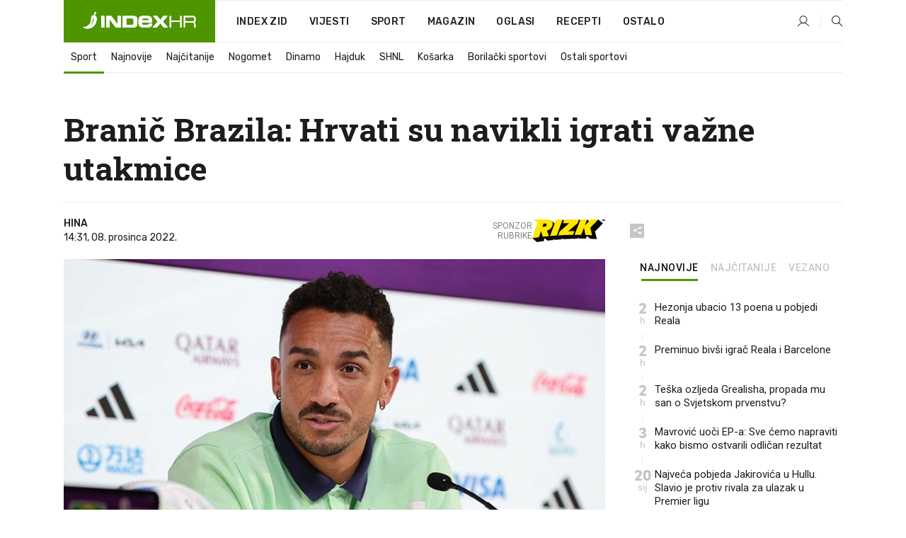

--- FILE ---
content_type: text/html; charset=utf-8
request_url: https://www.index.hr/sport/clanak/branic-brazila-hrvati-su-navikli-igrati-vazne-utakmice/2419054.aspx
body_size: 26112
content:


<!DOCTYPE html>
<html lang="hr">
<head>
    <!--detect slow internet connection-->
<script type="text/javascript">
    var IS_SLOW_INTERNET = false;
    var SLOW_INTERNET_THRESHOLD = 5000;//ms
    var slowLoadTimeout = window.setTimeout(function () {
        IS_SLOW_INTERNET = true;
    }, SLOW_INTERNET_THRESHOLD);

    window.addEventListener('load', function () {
        window.clearTimeout(slowLoadTimeout);
    }, false);
</script>

    <meta charset="utf-8" />
    <meta name="viewport" content="width=device-width,height=device-height, initial-scale=1.0">
    <title>Branič Brazila: Hrvati su navikli igrati važne utakmice - Index.hr</title>
    <!--todo: remove on production-->
    <meta name="description" content="BRANIČ brazilske reprezentacije najavio je utakmicu s Hrvatskom.">
    <meta property="fb:app_id" content="216060115209819">
    <meta name="robots" content="max-image-preview:large">
    <meta name="referrer" content="no-referrer-when-downgrade">

    <link rel="preload" href="//micro.rubiconproject.com/prebid/dynamic/26072.js" as="script" />
    <link rel="preload" href="https://pagead2.googlesyndication.com/tag/js/gpt.js" as="script" />

     <!--adblock detection-->
<script src="/Scripts/adblockDetect/ads.js"></script>
    

<script>
    window.constants = window.constants || {};
    window.constants.statsServiceHost = 'https://stats.index.hr';
    window.constants.socketsHost = 'https://sockets.index.hr';
    window.constants.chatHost = 'https://chat.index.hr';
    window.constants.interactiveHost = 'https://interactive.index.hr';
    window.constants.ssoAuthority = 'https://sso.index.hr/';
</script>

    <link rel='preconnect' href='https://fonts.googleapis.com' crossorigin>
    <link href="https://fonts.googleapis.com/css2?family=Roboto+Slab:wght@400;500;700;800&family=Roboto:wght@300;400;500;700;900&family=Rubik:wght@300;400;500;600;700&family=EB+Garamond:wght@600;700;800" rel="preload" as="style">
    <link href="https://fonts.googleapis.com/css2?family=Roboto+Slab:wght@400;500;700;800&family=Roboto:wght@300;400;500;700;900&family=Rubik:wght@300;400;500;600;700&family=EB+Garamond:wght@600;700;800" rel="stylesheet">

    

        <link href="/Content/desktop-bundle.min.css?v=c30d8de9-d754-4064-8c6b-125acdaa0665" rel="preload" as="style" />
        <link href="/Content/desktop-bundle.min.css?v=c30d8de9-d754-4064-8c6b-125acdaa0665" rel="stylesheet" />

    <link href="/Scripts/desktop-bundle.min.js?v=c30d8de9-d754-4064-8c6b-125acdaa0665" rel="preload" as="script" />
    <script src="/Scripts/desktop-bundle.min.js?v=c30d8de9-d754-4064-8c6b-125acdaa0665"></script>

        <!--recover ads, if adblock detected-->
<!--adpushup recovery-->
<script data-cfasync="false" type="text/javascript">
    if (!accountService.UserHasPremium()) {
        (function (w, d) { var s = d.createElement('script'); s.src = '//delivery.adrecover.com/41144/adRecover.js'; s.type = 'text/javascript'; s.async = true; (d.getElementsByTagName('head')[0] || d.getElementsByTagName('body')[0]).appendChild(s); })(window, document);
    }
</script>


    <script>
        if (accountService.UserHasPremium()) {
            const style = document.createElement('style');
            style.textContent = `
                .js-slot-container,
                .js-slot-loader,
                .reserve-height {
                    display: none !important;
                }
            `;
            document.head.appendChild(style);
        }
    </script>

    
<script>
    !function (e, o, n, i) { if (!e) { e = e || {}, window.permutive = e, e.q = []; var t = function () { return ([1e7] + -1e3 + -4e3 + -8e3 + -1e11).replace(/[018]/g, function (e) { return (e ^ (window.crypto || window.msCrypto).getRandomValues(new Uint8Array(1))[0] & 15 >> e / 4).toString(16) }) }; e.config = i || {}, e.config.apiKey = o, e.config.workspaceId = n, e.config.environment = e.config.environment || "production", (window.crypto || window.msCrypto) && (e.config.viewId = t()); for (var g = ["addon", "identify", "track", "trigger", "query", "segment", "segments", "ready", "on", "once", "user", "consent"], r = 0; r < g.length; r++) { var w = g[r]; e[w] = function (o) { return function () { var n = Array.prototype.slice.call(arguments, 0); e.q.push({ functionName: o, arguments: n }) } }(w) } } }(window.permutive, "cd150efe-ff8f-4596-bfca-1c8765fae796", "b4d7f9ad-9746-4daa-b552-8205ef41f49d", { "consentRequired": true });
    window.googletag = window.googletag || {}, window.googletag.cmd = window.googletag.cmd || [], window.googletag.cmd.push(function () { if (0 === window.googletag.pubads().getTargeting("permutive").length) { var e = window.localStorage.getItem("_pdfps"); window.googletag.pubads().setTargeting("permutive", e ? JSON.parse(e) : []); var o = window.localStorage.getItem("permutive-id"); o && (window.googletag.pubads().setTargeting("puid", o), window.googletag.pubads().setTargeting("ptime", Date.now().toString())), window.permutive.config.viewId && window.googletag.pubads().setTargeting("prmtvvid", window.permutive.config.viewId), window.permutive.config.workspaceId && window.googletag.pubads().setTargeting("prmtvwid", window.permutive.config.workspaceId) } });
    
</script>
<script async src="https://b4d7f9ad-9746-4daa-b552-8205ef41f49d.edge.permutive.app/b4d7f9ad-9746-4daa-b552-8205ef41f49d-web.js"></script>


    

<script type="text/javascript" src="https://interactive.index.hr/js/embed/interactive.min.js"></script>
<script>
    var $inin = $inin || {};

    $inin.config = {
        log: false,
        enabled: false
    }

    var $ininque = $ininque || [];

    var userPPID = accountService.GetUserPPID();

    if (userPPID){
        $inin.setClientUserId(userPPID);
    }

    $inin.enable();
</script>

    <!-- Global site tag (gtag.js) - Google Analytics -->
<script type="didomi/javascript" async src="https://www.googletagmanager.com/gtag/js?id=G-5ZTNWH8GVX"></script>
<script>
    window.dataLayer = window.dataLayer || [];
    function gtag() { dataLayer.push(arguments); }
    gtag('js', new Date());

    gtag('config', 'G-5ZTNWH8GVX');
</script>

        <script src="https://freshatl.azurewebsites.net/js/fresh-atl.js" async></script>

    <script>
        var googletag = googletag || {};
        googletag.cmd = googletag.cmd || [];
    </script>

    
        


<!-- Make sure this is inserted before your GPT tag -->
<script>
    var amazonAdSlots = [];

    amazonAdSlots.push({
        slotID: 'DA_L',
        slotName: '/21703950087/DA_sport_L',
        sizes: [[300, 250]]
    });

    amazonAdSlots.push({
        slotID: 'DA_R',
        slotName: '/21703950087/DA_sport_R',
        sizes: [[300, 250]]
    });

    amazonAdSlots.push({
        slotID: 'DA3',
        slotName: '/21703950087/DA3_sport',
        sizes: [[300, 250], [300, 600]]
    });

    amazonAdSlots.push({
        slotID: 'DA4',
        slotName: '/21703950087/DA4_sport',
        sizes: [[970, 90], [728, 90], [970, 250]]
    });


            amazonAdSlots.push({
                slotID: 'dfp-DIA',
                slotName: '/21703950087/DIA_sport',
                sizes: [[761, 152], [760, 200], [300, 250], [620, 350], [760, 150]]
            });

            amazonAdSlots.push({
                slotID: 'DA4',
                slotName: '/21703950087/DA_long',
                sizes: [[300, 250]]
            });
        </script>



    

<script type="text/javascript">
    window.gdprAppliesGlobally = true; (function () {
        function a(e) {
            if (!window.frames[e]) {
                if (document.body && document.body.firstChild) { var t = document.body; var n = document.createElement("iframe"); n.style.display = "none"; n.name = e; n.title = e; t.insertBefore(n, t.firstChild) }
                else { setTimeout(function () { a(e) }, 5) }
            }
        } function e(n, r, o, c, s) {
            function e(e, t, n, a) { if (typeof n !== "function") { return } if (!window[r]) { window[r] = [] } var i = false; if (s) { i = s(e, t, n) } if (!i) { window[r].push({ command: e, parameter: t, callback: n, version: a }) } } e.stub = true; function t(a) {
                if (!window[n] || window[n].stub !== true) { return } if (!a.data) { return }
                var i = typeof a.data === "string"; var e; try { e = i ? JSON.parse(a.data) : a.data } catch (t) { return } if (e[o]) { var r = e[o]; window[n](r.command, r.parameter, function (e, t) { var n = {}; n[c] = { returnValue: e, success: t, callId: r.callId }; a.source.postMessage(i ? JSON.stringify(n) : n, "*") }, r.version) }
            }
            if (typeof window[n] !== "function") { window[n] = e; if (window.addEventListener) { window.addEventListener("message", t, false) } else { window.attachEvent("onmessage", t) } }
        } e("__tcfapi", "__tcfapiBuffer", "__tcfapiCall", "__tcfapiReturn"); a("__tcfapiLocator"); (function (e) {
            var t = document.createElement("script"); t.id = "spcloader"; t.type = "text/javascript"; t.async = true; t.src = "https://sdk.privacy-center.org/" + e + "/loader.js?target=" + document.location.hostname; t.charset = "utf-8"; var n = document.getElementsByTagName("script")[0]; n.parentNode.insertBefore(t, n)
        })("02757520-ed8b-4c54-8bfd-4a5f5548de98")
    })();</script>


<!--didomi-->
<!--end-->


    <script>
        googletag.cmd.push(function() {
                
    googletag.pubads().setTargeting('rubrika', 'sport');
    googletag.pubads().setTargeting('articleId', '2419054');
    googletag.pubads().setTargeting('Rijeci_iz_naslova', ["branič","brazila","hrvati","navikli","igrati","važne","utakmice"]);
    googletag.pubads().setTargeting('chat', 'no');
    googletag.pubads().setTargeting('paragrafX', '8');

    ;



            googletag.pubads().setTargeting('authorId', ["2165"]);
        

            googletag.pubads().setTargeting('tagId', ["28964","89415","125496","350198"]);
        ;
        });
    </script>

    
<script>
    var mainIndexDomainPath = "https://www.index.hr" + window.location.pathname;

    googletag.cmd.push(function () {
        googletag.pubads().disableInitialLoad();
        googletag.pubads().enableSingleRequest();
        googletag.pubads().collapseEmptyDivs(true);
        googletag.pubads().setTargeting('projekt', 'index');
        googletag.pubads().setTargeting('referer', '');
        googletag.pubads().setTargeting('hostname', 'www.index.hr');
        googletag.pubads().setTargeting('ar_1', 'false');
        googletag.pubads().setTargeting('ab_test', '');
        googletag.pubads().setTargeting('prebid', 'demand manager');

        if ('cookieDeprecationLabel' in navigator) {
            navigator.cookieDeprecationLabel.getValue().then((label) => {
                googletag.pubads().setTargeting('TPC', label);
            });
        }
        else {
            googletag.pubads().setTargeting('TPC', 'none');
        }

    });

    googleTagService.AddSlotRenderEndedListener();
</script>
    <script type='text/javascript' src='//static.criteo.net/js/ld/publishertag.js'></script>

    <meta property="og:title" content="Brani&#x10D; Brazila: Hrvati su navikli igrati va&#x17E;ne utakmice" />
    <meta property="og:description" content="BRANI&#x10C; brazilske reprezentacije najavio je utakmicu s Hrvatskom." />
    <meta property="og:image" content="https://ip.index.hr/remote/bucket.index.hr/b/index/a7bc998b-4ffe-448f-907f-c1ac5cb69385.jpg?fb_wtrmrk=sport.jpg&amp;width=1200&amp;height=630&amp;mode=crop&amp;format=png" />
    <meta property="og:image:width" content="1200" />
    <meta property="og:image:height" content="630" />

    <meta name="twitter:card" content="summary_large_image">
    <meta name="twitter:site" content="@indexhr">
    <meta name="twitter:title" content="Brani&#x10D; Brazila: Hrvati su navikli igrati va&#x17E;ne utakmice">
    <meta name="twitter:description" content="BRANI&#x10C; brazilske reprezentacije najavio je utakmicu s Hrvatskom.">
    <meta name="twitter:image" content="https://ip.index.hr/remote/bucket.index.hr/b/index/a7bc998b-4ffe-448f-907f-c1ac5cb69385.jpg?fb_wtrmrk=sport.jpg&amp;width=1200&amp;height=630&amp;mode=crop&amp;format=png">

    <script type="application/ld&#x2B;json">
        {"@context":"https://schema.org","@type":"WebSite","name":"Index.hr","potentialAction":{"@type":"SearchAction","target":"https://www.index.hr/trazi.aspx?upit={search_term_string}","query-input":"required name=search_term_string"},"url":"https://www.index.hr/"}
    </script>
    <script type="application/ld&#x2B;json">
        {"@context":"https://schema.org","@type":"Organization","name":"Index.hr","sameAs":["https://www.facebook.com/index.hr/","https://twitter.com/indexhr","https://www.youtube.com/channel/UCUp6H4ko32XqnV_6MOPunBA"],"url":"https://www.index.hr/","logo":{"@type":"ImageObject","url":"https://www.index.hr/Content/img/logo/index_logo_112x112.png"}}
    </script>

    <!-- Meta Pixel Code -->
<script>
    !function (f, b, e, v, n, t, s) {
        if (f.fbq) return; n = f.fbq = function () {
            n.callMethod ?
                n.callMethod.apply(n, arguments) : n.queue.push(arguments)
        };
        if (!f._fbq) f._fbq = n; n.push = n; n.loaded = !0; n.version = '2.0';
        n.queue = []; t = b.createElement(e); t.async = !0;
        t.src = v; s = b.getElementsByTagName(e)[0];
        s.parentNode.insertBefore(t, s)
    }(window, document, 'script',
        'https://connect.facebook.net/en_US/fbevents.js');
    fbq('init', '1418122964915670');
    fbq('track', 'PageView');
</script>
<noscript>
    <img height="1" width="1" style="display:none"
         src="https://www.facebook.com/tr?id=1418122964915670&ev=PageView&noscript=1" />
</noscript>
<!-- End Meta Pixel Code -->


    <script src="https://apetite.index.hr/bundles/apetite.js"></script>
    <script>
        var apetite = new AnalyticsPetite({ host: 'https://apetite.index.hr' });
        
                        apetite.setCategory('sport');
                        apetite.setArticleId('a-2419054');

        apetite.collect();
    </script>

    
    <link href="/Content/bootstrap-rating.css" rel="stylesheet" />
    <script async src='https://www.google.com/recaptcha/api.js'></script>

        <link rel="canonical" href="https://www.index.hr/sport/clanak/branic-brazila-hrvati-su-navikli-igrati-vazne-utakmice/2419054.aspx">
        <link rel="alternate" href="https://www.index.hr/mobile/sport/clanak/branic-brazila-hrvati-su-navikli-igrati-vazne-utakmice/2419054.aspx">

    <link rel="og:url" href="https://www.index.hr/clanak.aspx?id=2419054">


        <link rel="amphtml" href="https://www.index.hr/amp/sport/clanak/branic-brazila-hrvati-su-navikli-igrati-vazne-utakmice/2419054.aspx">

    <meta property="og:type" content="article" />
    <meta property="og:url" content="https://www.index.hr/clanak.aspx?id=2419054">

    <script type="application/ld&#x2B;json">
        {"@context":"https://schema.org","@type":"WebPage","name":"Branič Brazila: Hrvati su navikli igrati važne utakmice","description":"BRANIČ brazilske reprezentacije najavio je utakmicu s Hrvatskom.","url":"https://www.index.hr/","publisher":{"@type":"Organization","name":"Index.hr","sameAs":["https://www.facebook.com/index.hr/","https://twitter.com/indexhr","https://www.youtube.com/channel/UCUp6H4ko32XqnV_6MOPunBA"],"url":"https://www.index.hr/","logo":{"@type":"ImageObject","url":"https://www.index.hr/Content/img/logo/index_logo_112x112.png"}}}
    </script>
    <script type="application/ld&#x2B;json">
        {"@context":"https://schema.org","@type":"BreadcrumbList","itemListElement":[{"@type":"ListItem","name":"Index.hr","item":{"@type":"Thing","@id":"https://www.index.hr"},"position":1},{"@type":"ListItem","name":"Sport","item":{"@type":"Thing","@id":"https://www.index.hr/sport"},"position":2},{"@type":"ListItem","name":"Osobni automobili","item":{"@type":"Thing","@id":"https://www.index.hr/sport/rubrika/osobni-automobili/0.aspx"},"position":3},{"@type":"ListItem","name":"Branič Brazila: Hrvati su navikli igrati važne utakmice","item":{"@type":"Thing","@id":"https://www.index.hr/sport/clanak/branic-brazila-hrvati-su-navikli-igrati-vazne-utakmice/2419054.aspx"},"position":4}]}
    </script>
    <script type="application/ld&#x2B;json">
        {"@context":"https://schema.org","@type":"NewsArticle","name":"Branič Brazila: Hrvati su navikli igrati važne utakmice","description":"BRANIČ brazilske reprezentacije najavio je utakmicu s Hrvatskom.","image":{"@type":"ImageObject","url":"https://ip.index.hr/remote/bucket.index.hr/b/index/a7bc998b-4ffe-448f-907f-c1ac5cb69385.jpg","height":630,"width":1200},"mainEntityOfPage":{"@type":"WebPage","name":"Branič Brazila: Hrvati su navikli igrati važne utakmice","description":"BRANIČ brazilske reprezentacije najavio je utakmicu s Hrvatskom.","url":"https://www.index.hr/sport/clanak/branic-brazila-hrvati-su-navikli-igrati-vazne-utakmice/2419054.aspx","publisher":{"@type":"Organization","name":"Index.hr","sameAs":["https://www.facebook.com/index.hr/","https://twitter.com/indexhr","https://www.youtube.com/channel/UCUp6H4ko32XqnV_6MOPunBA"],"url":"https://www.index.hr/","logo":{"@type":"ImageObject","url":"https://www.index.hr/Content/img/logo/index_logo_112x112.png"}}},"url":"https://www.index.hr/sport/clanak/branic-brazila-hrvati-su-navikli-igrati-vazne-utakmice/2419054.aspx","author":{"@type":"Organization","name":"Index.hr","sameAs":["https://www.facebook.com/index.hr/","https://twitter.com/indexhr","https://www.youtube.com/channel/UCUp6H4ko32XqnV_6MOPunBA"],"url":"https://www.index.hr/","logo":{"@type":"ImageObject","url":"https://www.index.hr/Content/img/logo/index_logo_112x112.png"}},"dateModified":"2022-12-08","datePublished":"2022-12-08","headline":"Branič Brazila: Hrvati su navikli igrati važne utakmice","isAccessibleForFree":true,"keywords":"hrvatska reprezentacija,brazil reprezentacija,sp 2022,danilo","publisher":{"@type":"Organization","name":"Index.hr","sameAs":["https://www.facebook.com/index.hr/","https://twitter.com/indexhr","https://www.youtube.com/channel/UCUp6H4ko32XqnV_6MOPunBA"],"url":"https://www.index.hr/","logo":{"@type":"ImageObject","url":"https://www.index.hr/Content/img/logo/index_logo_112x112.png"}},"isPartOf":{"@type":["NewsArticle"],"name":"Index.hr","productID":"CAoiEN-u-SQZulOA8lpEXJtZjRU:index_premium"}}
    </script>

    <script src="https://cdnjs.cloudflare.com/ajax/libs/fingerprintjs2/1.6.1/fingerprint2.min.js"></script>

        <link rel="preload" as="image" imagesrcset="https://ip.index.hr/remote/bucket.index.hr/b/index/a7bc998b-4ffe-448f-907f-c1ac5cb69385.jpg?width=765&amp;height=402">

        <script type="text/javascript">
            window._taboola = window._taboola || [];
            _taboola.push({ article: 'auto' });
            !function (e, f, u, i) {
                if (!document.getElementById(i)) {
                    e.async = 1;
                    e.src = u;
                    e.id = i;
                    f.parentNode.insertBefore(e, f);
                }
            }(document.createElement('script'),
                document.getElementsByTagName('script')[0],
                '//cdn.taboola.com/libtrc/indexhr-en/loader.js',
                'tb_loader_script');
            if (window.performance && typeof window.performance.mark == 'function') { window.performance.mark('tbl_ic'); }
        </script>

    <script>
        bridPlayerService.AddKeyValueIntoMacros('rubrika', 'sport');
        bridPlayerService.AddKeyValueIntoMacros('projekt', 'index');
    </script>

</head>
<body>
    <script>
    window.fbAsyncInit = function () {
        FB.init({
            appId: '216060115209819',
            xfbml: true,
            version: 'v19.0'
        });
    };
</script>
<script async defer crossorigin="anonymous" src="https://connect.facebook.net/hr_HR/sdk.js"></script>
    <!--OpenX-->
<iframe src="//u.openx.net/w/1.0/pd?ph=&cb=a2782b06-e9ef-48eb-bb51-f890eb6c7472&gdpr=1&gdpr_consent=2" style="display:none;width:0;height:0;border:0; border:none;"></iframe>

        




    <div class="main-container no-padding main-content-bg">
                

<div class="google-billboard-top">
    <!-- /21703950087/DB1 -->
    <div id='DB1' class="js-slot-container" data-css-class="google-box bottom-margin-60">
        <script>
            googletag.cmd.push(function () {
                googletag.defineSlot('/21703950087/DB1', [[970, 250], [970, 500], [970, 90], [728, 90], [800, 250], [1, 1]], 'DB1').addService(googletag.pubads());

                googletag.display('DB1');
            });
        </script>
    </div>
</div>

    </div>

    


<header class="main-menu-container">
    <div class="float-menu no-height" style="" menu-fix-top>
        <div class="main-container no-height clearfix">
            <div class="main-menu no-height">
                    <h1 class="js-logo logo sport-gradient-bg">
                        <img class="main" src="/Content/img/logo/index_main.svg" alt="index.hr" />
                        <img class="small" src="/Content/img/logo/paprika_logo.svg" alt="index.hr" />
                        <a class="homepage-link" href="/" title="index.hr"> </a>
                    </h1>
                <nav class="menu-holder clearfix" aria-label="Glavna navigacija">
                    <ul>
                        <li>
                            <a class="main-text-hover no-drop" href="/zid"> Index Zid</a>
                        </li>

                        <li>
                            <a class="vijesti-text-hover" href="/vijesti">
                                Vijesti
                            </a>
                        </li>
                        <li>
                            <a class="sport-text-hover" href="/sport">
                                Sport
                            </a>
                        </li>
                        <li class="menu-drop">
                            <span class="expandable magazin-text-hover">Magazin</span>
                            <ul class="dropdown-content display-none">
                                <li class="magazin-bg-hover">
                                    <a href="/magazin">
                                        Magazin
                                    </a>
                                </li>
                                <li class="shopping-bg-gradient-hover">
                                    <a href="/shopping">
                                        Shopping
                                    </a>
                                </li>
                                <li class="ljubimci-bg-hover">
                                    <a href="/ljubimci">
                                        Ljubimci
                                    </a>
                                </li>
                                <li class="food-bg-hover">
                                    <a href="/food">
                                        Food
                                    </a>
                                </li>
                                <li class="mame-bg-hover">
                                    <a href="/mame">
                                        Mame
                                    </a>
                                </li>
                                <li class="auto-bg-gradient-hover">
                                    <a href="/auto">
                                        Auto
                                    </a>
                                </li>
                                <li class="fit-bg-hover">
                                    <a href="/fit">
                                        Fit
                                    </a>
                                </li>
                                <li class="chill-bg-hover">
                                    <a href="/chill">
                                        Chill
                                    </a>
                                </li>
                                <li class="horoskop-bg-hover">
                                    <a href="/horoskop">
                                        Horoskop
                                    </a>
                                </li>
                            </ul>
                        </li>
                        <li>
                            <a class="oglasi-text-hover" href="https://www.index.hr/oglasi">
                                Oglasi
                            </a>
                        </li>
                        <li>
                            <a class="recepti-text-hover" href="https://recepti.index.hr">
                                Recepti
                            </a>
                        </li>
                        <li class="menu-drop">
                            <span class="expandable">Ostalo</span>
                            <ul class="dropdown-content ostalo display-none">
                                <li class="main-bg-hover">
                                    <a href="https://jobs.index.hr/">
                                        Zaposli se na Indexu
                                    </a>
                                </li>
                                <li class="lajkhr-bg-hover">
                                    <a href="https://www.index.hr/lajk/">
                                        Lajk.hr
                                    </a>
                                </li>
                                <li class="vjezbe-bg-hover">
                                    <a href="https://vjezbe.index.hr">
                                        Vježbe
                                    </a>
                                </li>
                                <li class="main-bg-hover">
                                    <a href="/info/tecaj">
                                        Tečaj
                                    </a>
                                </li>
                                <li class="main-bg-hover">
                                    <a href="/info/tv">
                                        TV program
                                    </a>
                                </li>
                                <li class="main-bg-hover">
                                    <a href="/info/kino">
                                        Kino
                                    </a>
                                </li>
                                <li class="main-bg-hover">
                                    <a href="/info/vrijeme">
                                        Vrijeme
                                    </a>
                                </li>
                                <li class="kalendar-bg-hover">
                                    <a href="/kalendar">
                                        Kalendar
                                    </a>
                                </li>
                            </ul>
                        </li>
                    </ul>
                    <ul class="right-part">
                        <li id="login-menu" class="menu-drop">
                            


<div id="menu-login"
     v-scope
     v-cloak
     @mounted="onLoad">
    <div v-if="userInfo !== null && userInfo.IsLoggedIn === true">
        <div class="user-menu expandable no-padding">
            <div v-if="userInfo.ProfileImage === null" class="initials-holder separator center-aligner">
                <div class="initials center-aligner">
                    {{userInfo.Initials}}
                </div>
                <div class="user-firstname">
                    {{userInfo.FirstName}}
                </div>
            </div>

            <div v-if="userInfo.ProfileImage !== null" class="avatar separator center-aligner">
                <img :src="'https://ip.index.hr/remote/bucket.index.hr/b/index/' + userInfo.ProfileImage + '?width=20&height=20&mode=crop'" />
                <div class="user-firstname">
                    {{userInfo.FirstName}}
                </div>
            </div>
        </div>
        <ul class="dropdown-content display-none">
            <li class="main-bg-hover">
                <a href="/profil">Moj profil</a>
            </li>
            <li class="main-bg-hover">
                <a :href="'https://sso.index.hr/' + 'account/dashboard?redirect_hint=' + 'https%3A%2F%2Fwww.index.hr%2Fsport%2Fclanak%2Fbranic-brazila-hrvati-su-navikli-igrati-vazne-utakmice%2F2419054.aspx'">Upravljanje računom</a>
            </li>
            <li class="main-bg-hover">
                <a @click="logout">Odjavite se</a>
            </li>
        </ul>
    </div>

    <div v-if="userInfo === null || userInfo.IsLoggedIn === false" @click="login" class="user-menu no-padding">
        <div class="login-btn separator">
            <i class="index-user-alt"></i>
        </div>
    </div>
</div>

<script>
    PetiteVue.createApp({
        userInfo: {},
        onLoad() {
            var self = this;

            var userInfoCookie = accountService.GetUserInfo();

            var userHasPremium = accountService.UserHasPremium();
            googleEventService.CreateCustomEventGA4("user_data", "has_premium", userHasPremium);

            if (userInfoCookie != null) {
                if (userInfoCookie.HasPremium === undefined) {
                    accountService.DeleteMetaCookie();

                    accountService.CreateMetaCookie()
                    .then(function (response) {
                        self.userInfo = accountService.GetUserInfo();
                    });
                }
                else if (userInfoCookie.IsLoggedIn === true) {
                    userApiService.getPremiumStatus()
                    .then(function (response) {
                        if (response.data.HasPremium != userInfoCookie.HasPremium) {
                            accountService.DeleteMetaCookie();

                            accountService.CreateMetaCookie()
                            .then(function (response) {
                                self.userInfo = accountService.GetUserInfo();
                            });
                        }
                    });
                }
                else {
                    self.userInfo = accountService.GetUserInfo();
                }
            }
            else {
                accountService.CreateMetaCookie()
                .then(function (response) {
                    self.userInfo = accountService.GetUserInfo();
                });
            }
        },
        login() {
            globalDirectives.ShowLoginPopup()
        },
        logout() {
            accountService.Logout('/profil/odjava')
        }
    }).mount("#menu-login");
</script>

                        </li>
                        <li>
                            <a href="/trazi.aspx" class="menu-icon btn-open-search"><i class="index-magnifier"></i></a>
                        </li>
                    </ul>
                </nav>
            </div>
        </div>
    </div>

        


    <div class="sub-menu-container main-container">
        <div class="sub-menu-holder scroll-menu-arrows-holder" data-animate-width="200">
            <ul class="sub-menu scroll-menu clearfix">
                    <li class="sub-menu-item scroll-menu-item sport-border-bottom active">
                        <a class="" href="/sport">Sport</a>
                    </li>
                    <li class="sub-menu-item scroll-menu-item sport-border-bottom ">
                        <a class="" href="/najnovije?kategorija=150">Najnovije</a>
                    </li>
                    <li class="sub-menu-item scroll-menu-item sport-border-bottom ">
                        <a class="" href="/najcitanije?kategorija=150">Naj&#x10D;itanije</a>
                    </li>
                    <li class="sub-menu-item scroll-menu-item sport-border-bottom ">
                        <a class="" href="/sport/rubrika/nogomet/1638.aspx">Nogomet</a>
                    </li>
                    <li class="sub-menu-item scroll-menu-item sport-border-bottom ">
                        <a class="" href="/sport/rubrika/dinamo/5239.aspx">Dinamo</a>
                    </li>
                    <li class="sub-menu-item scroll-menu-item sport-border-bottom ">
                        <a class="" href="/sport/rubrika/hajduk/5240.aspx">Hajduk</a>
                    </li>
                    <li class="sub-menu-item scroll-menu-item sport-border-bottom ">
                        <a class="" href="/sport/rubrika/shnl/5204.aspx">SHNL</a>
                    </li>
                    <li class="sub-menu-item scroll-menu-item sport-border-bottom ">
                        <a class="" href="/sport/rubrika/kosarka/1639.aspx">Ko&#x161;arka</a>
                    </li>
                    <li class="sub-menu-item scroll-menu-item sport-border-bottom ">
                        <a class="" href="/sport/rubrika/borilacki-sportovi/1662.aspx">Borila&#x10D;ki sportovi</a>
                    </li>
                    <li class="sub-menu-item scroll-menu-item sport-border-bottom ">
                        <a class="" href="/sport/rubrika/ostali-sportovi/1641.aspx">Ostali sportovi</a>
                    </li>
            </ul>
            <div class="scroll-menu-arrows display-none">
                <div class="navigation-arrow left-arrow disabled sport-text-hover"><i class="index-arrow-left"></i></div>
                <div class="navigation-arrow right-arrow disabled sport-text-hover"><i class="index-arrow-right"></i></div>
            </div>
        </div>
    </div>

</header>


        <div class="dfp-left-column">
            

<!-- /21703950087/D_sky_L -->
<div id='D_sky_L' class="js-slot-container" data-css-class="google-box">
    <script>
        googletag.cmd.push(function () {
            googletag.defineSlot('/21703950087/D_sky_L', [[300, 600], [160, 600]], 'D_sky_L').addService(googletag.pubads());
            googletag.display('D_sky_L');
        });
    </script>
</div>
        </div>

    <main>
        







    


<div class="js-slot-container" data-has-close-btn="true">
    <div class="js-slot-close-btn dfp-close-btn dfp-close-btn-fixed display-none">
        <div class="close-btn-creative">
            <i class="index-close"></i>
        </div>
    </div>

    <!-- /21703950087/D_sticky -->
    <div id='D_sticky' class="js-slot-holder" data-css-class="google-box bottom-sticky">
        <script>
            googletag.cmd.push(function () {
                googletag.defineSlot('/21703950087/D_sticky_all', [[1200, 150], [728, 90], [970, 250], [970, 90], [1, 1]], 'D_sticky').addService(googletag.pubads());

                googletag.display('D_sticky');
            });
        </script>
    </div>
</div>



<style>
    .main-container {
        max-width: 1140px;
    }

    .dfp-left-column {
        margin-right: 570px;
    }

    .dfp-right-column {
        margin-left: 570px;
    }
</style>

<article class="article-container"  data-breakrows="8" data-author="[2165]">
    <div class="article-header-code">
        
    </div>

    <div class="article-holder main-container main-content-bg ">






        <header class="article-title-holder">
            


<h1 class="sport-text-parsed title js-main-title">
    Branič Brazila: Hrvati su navikli igrati važne utakmice
</h1>

<div class="article-info flex">
    <div class="author-holder flex">

        <div class="flex-1">
                <div class="author-name flex">
                    HINA

                </div>

            <div>
                14:31, 08. prosinca 2022.
            </div>
        </div>
            <div class="promo flex">
                <div>
                   Sponzor <br /> rubrike
                </div>
                <img src="/Content/img/direktna/rizk.svg" height="32" />
                <SCRIPT language='JavaScript1.1' SRC="https://ad.doubleclick.net/ddm/trackimpj/N194807.167418INDEX.HR/B34882385.437102263;dc_trk_aid=630627808;dc_trk_cid=248119701;ord=[timestamp];dc_lat=;dc_rdid=;tag_for_child_directed_treatment=;tfua=;gdpr=${GDPR};gdpr_consent=${GDPR_CONSENT_755};ltd=;dc_tdv=1?" attributionsrc></SCRIPT>
            </div>
    </div>
    <div class="social-holder flex">
        <div class="other"><i class="index-share"></i></div>
        


<div class="share-buttons-holder display-none clearfix">
    <div class="facebook-bg share-button" share-button data-share-action="facebook" data-article-id="2419054" data-facebook-url="https://www.index.hr/clanak.aspx?id=2419054">
        <i class="index-facebook"></i>
    </div>

    <script type="text/javascript" async src="https://platform.twitter.com/widgets.js"></script>
    <a class="share-button x-bg" share-button data-share-action="twitter" data-article-id="2419054" href="https://twitter.com/intent/tweet?url=https://www.index.hr/clanak.aspx?id=2419054&via=indexhr&text=Brani&#x10D; Brazila: Hrvati su navikli igrati va&#x17E;ne utakmice&size=large">
        <i class="index-x"></i>
    </a>

    <script type="text/javascript" async defer src="//assets.pinterest.com/js/pinit.js"></script>

    <a class="share-button pinterest-bg pin-it-button" share-button data-share-action="pinterest" data-article-id="2419054" href="http://pinterest.com/pin/create/button/?url=https://www.index.hr/clanak.aspx?id=2419054&media=https://ip.index.hr/remote/bucket.index.hr/b/index/a7bc998b-4ffe-448f-907f-c1ac5cb69385.jpg&description=Brani&#x10D; Brazila: Hrvati su navikli igrati va&#x17E;ne utakmice" data-pin-custom="true">
        <i class="index-pinterest"></i>
    </a>

    <a class="share-button gplus-bg" share-button data-share-action="gplus" data-article-id="2419054" href="https://plus.google.com/share?url=https://www.index.hr/clanak.aspx?id=2419054" onclick="javascript:window.open(this.href,'', 'menubar=no,toolbar=no,resizable=yes,scrollbars=yes,height=600,width=400');return false;">
        <i class="index-gplus"></i>
    </a>

    <a class="share-button linkedin-bg" share-button data-share-action="linkedin" data-article-id="2419054" href="https://www.linkedin.com/shareArticle?mini=true&url=https://www.index.hr/clanak.aspx?id=2419054&title=Brani&#x10D; Brazila: Hrvati su navikli igrati va&#x17E;ne utakmice&summary=BRANI&#x10C; brazilske reprezentacije najavio je utakmicu s Hrvatskom.&source=Index.hr" onclick="javascript:window.open(this.href,'', 'menubar=no,toolbar=no,resizable=yes,scrollbars=yes,height=400,width=600');return false;">
        <i class="index-linkedIn"></i>
    </a>

    <a class="share-button mail-bg" share-button data-share-action="mail" data-article-id="2419054" href="mailto:?subject=Brani&#x10D; Brazila: Hrvati su navikli igrati va&#x17E;ne utakmice&body=https%3A%2F%2Fwww.index.hr%2Fclanak.aspx%3Fid%3D2419054" target="_blank">
        <i class="index-mail"></i>
    </a>

    <div class="share-button btn-close">
        <i class="index-close"></i>
    </div>
</div>
    </div>
</div>


        </header>

        <div class="top-part flex">
            <div class="left-part">
                        

<figure class="img-container">
        <div class="img-holder" style="padding-bottom: 52.55%;">
            <img class="img-responsive" src="https://ip.index.hr/remote/bucket.index.hr/b/index/a7bc998b-4ffe-448f-907f-c1ac5cb69385.jpg?width=765&amp;height=402" alt="Brani&#x10D; Brazila: Hrvati su navikli igrati va&#x17E;ne utakmice" />
        </div>

        <figcaption class="main-img-desc clearfix">
            <span></span>
                <span class="credits">Foto: EPA</span>
        </figcaption>
</figure>

                <div class="content-holder">
                            

<div class="js-slot-container" data-css-class="dfp-inarticle" data-disclaimer="true">
    <span class="js-slot-disclaimer ad-unit-text display-none">
        Tekst se nastavlja ispod oglasa
    </span>

    <div class="flex no-margin double">
        <!-- /21703950087/DA_top_L -->
        <div id="DA_top_L" class="no-margin">
            <script>
                googletag.cmd.push(function () {
                    googletag.defineSlot('/21703950087/DA_top_L', [[300, 250], [1, 1]], 'DA_top_L').addService(googletag.pubads());

                    googletag.display('DA_top_L');
                });
            </script>
        </div>

        <!-- /21703950087/DA_top_R -->
        <div id="DA_top_R" class="no-margin">
            <script>
                googletag.cmd.push(function () {
                    googletag.defineSlot('/21703950087/DA_top_R', [[300, 250], [1, 1]], 'DA_top_R').addService(googletag.pubads());

                    googletag.display('DA_top_R');
                });
            </script>
        </div>
    </div>
</div>


                    <div class="text-holder">
                            

<section class="text sport-link-underline js-smartocto" aria-label="Tekst članka">
    <p>BRANIČ brazilske reprezentacije Danilo (31) posve se oporavio i sutra bi trebao nastupiti za Brazil u četvrtfinalnom susretu Svjetskog prvenstva u Dohi protiv Hrvatske. Danilo, koji je od 2015. do 2017. igrao s Lukom Modrićem i Mateom Kovačićem u Real Madridu, bio je u prvoj postavi u prvoj utakmici sa Srbijom (2:0), potom je zbog ozljede zgloba propustio susrete sa Švicarskom (1:0) i Kamerunom (0:1), a u osmini finala protiv Južne Koreje odigrao je 72 minute.</p>

<p>"Važno je proći u sljedeću fazu, hrvatska reprezentacija ima odličnu ekipu i igrače kao što su Luka Modrić, Ivan Perišić, Mateo Kovačić, Marcelo Brozović... Oni su navikli igrati važne utakmice. Bit će na maksimalnoj razini, znamo protiv koga ćemo igrati, ali moramo se fokusirati na sebe", rekao je Danilo na konferenciji za medije.</p>

<p>Brazilcima je sreću protiv Hrvatske poželio legendarni brazilski napadač Ronaldo. "Važno je imati potporu Ronalda, imamo najbolja sjećanja iz 2002., kada je zabio u finalu. Ja sam bio na ulici, slavio sam naslov. Obožavao sam njega i njegovu igru. Od njega možemo samo učiti", izjavio je branič Juventusa.</p>

<div class="js-editor-embed-container js-embed-riddle lazyload-content" data-lazyload-content="<div class=&quot;riddle_target&quot; data-auto-scroll=&quot;false&quot; data-auto-scroll-offset=&quot;0&quot; data-bg=&quot;#FFFFFF&quot; data-fg=&quot;#eb1e25&quot; data-rid-id=&quot;463649&quot; style=&quot;margin:0 auto;max-width:100%;width:100%;&quot;><script src=&quot;https://www.riddle.com/embed/files/js/embed.js&quot;></script>
<link href=&quot;https://www.riddle.com/embed/files/css/embed.css&quot; rel=&quot;stylesheet&quot;><iframe allow=&quot;autoplay&quot; src=&quot;https://www.riddle.com/embed/a/463649?&quot; style=&quot;width:100%;height:300px;border:1px solid #cfcfcf;&quot; title=&quot;Opinion Poll - Tko će proći u polufinale Svjetskog prvenstva?&amp;amp;nbsp;&quot;></iframe></div>"></div>

<h3>"Često sam bio meta napada javnosti"</h3>

<p>Danilo je naglasio kako je spreman igrati na bilo kojoj poziciji. "Trebamo pričekati današnji trening i vidjeti kako se Alex Sandro osjeća. Što se mene tiče,&nbsp;oporavio sam se, spreman sam i svejedno je gdje ću igrati. Mogu igrati na različitim pozicijama", poručio je.</p>

<div class="js-slot-container reserve-height-with-disclaimer" data-css-class="dfp-inarticle" data-disclaimer="true" data-css-remove-after-render="reserve-height-with-disclaimer">
        <div class="js-slot-loader main-loader center-aligner">
            <div class="loader-animation"><div></div><div></div><div></div><div></div></div>
        </div>

    <span class="js-slot-disclaimer ad-unit-text display-none">
        Tekst se nastavlja ispod oglasa
    </span>

    <div class="flex no-margin double">
        <!-- /21703950087/DA_L -->
        <div id="DA_L" class="no-margin">
            <script>
                googletag.cmd.push(function () {
                    var slot = googletag.defineSlot('/21703950087/DA_L', [[320, 180], [300, 170], [250, 250], [200, 200], [320, 100], [300, 250], [300, 100], [300, 50], [1, 1]], 'DA_L').addService(googletag.pubads());

                    if ('True' == 'True') {
                        slot.setCollapseEmptyDiv(true, false);
                    }

                    googletag.display('DA_L');
                });
            </script>
        </div>

        <!-- /21703950087/DA_R -->
        <div id="DA_R" class="no-margin">
            <script>
                googletag.cmd.push(function () {
                    var slot = googletag.defineSlot('/21703950087/DA_R', [[320, 180], [300, 170], [250, 250], [200, 200], [320, 100], [300, 250], [300, 100], [300, 50], [1, 1]], 'DA_R').addService(googletag.pubads());

                    if ('True' == 'True') {
                        slot.setCollapseEmptyDiv(true, false);
                    }

                    googletag.display('DA_R');
                });
            </script>
        </div>
    </div>
</div>


<p>Brazil je dosad igrao s četiri različite formacije, a momčad se stalno mijenjala. No Danilo smatra kako je jedan od razloga uspjeha brazilske reprezentacije što igrači mogu igrati na više pozicija. "Što se tiče formacija, to je pitanje za izbornika, ali nije bitno tko će igrati.</p>

<p>Svi imamo isti cilj. Svi smo sposobni igrati na više pozicija, Imali smo desetak dana kako bi se taktički pripremili, iskusna smo momčad." Osvrnuo se i na kritike koje dobivao za svoje nastupe. "Tijekom godina je bilo kritika, shvatio sam što navijači žele od mene.</p>

<p>Shvatio sam na što se odnose te kritike. Prilagođavao sam se različitim trenerima i izbornicima, ali radio sam na sebi. I dalje radim na poboljšanju svojih kapaciteta. Navijači nas kritiziraju iz ljubavi i to treba tako shvatiti. To je važno, bio sam često meta napada javnosti, novinari su me često kritizirali", rekao je Danilo.</p>

</section>


                        

<div class="article-report-container ">
    <div class="article-report-trigger" data-article-id="2419054">
        <div class="bullet-send-report-icon">
            <i class="index-send"></i>
        </div>
        Znate li nešto više o temi ili želite prijaviti grešku u tekstu? Kliknite <strong>ovdje</strong>.
        </div>
    <div class="popup-holder report-holder display-none">
        <div class="loading-container">
            <span class="img-helper"></span>
            <img src="/Content/img/loader_40px.gif" />
        </div>
    </div>
</div>

                        

<div class="article-call-to-action js-article-call-to-action">
    <div class="subtitle flex text-uppercase sport-text">
        <div class="flex first-part">
            <div class="subtitle__logo js-article-call-to-action-logo">Ovo je <i class="index-logo"></i>.</div>
            <div class="subtitle__nation js-article-call-to-action-nation">Homepage nacije.</div>
        </div>
        <div class="subtitle__visitors js-article-call-to-action-visitors" data-text="90.647 čitatelja danas."></div>
    </div>
    <div class="bullets">
        <div class="bullet-send-report-icon">
            <i class="index-send"></i>
        </div>
        Imate važnu priču? Javite se na <strong>desk@index.hr</strong> ili klikom <strong><a class="sport-text-hover" href="/posaljite-pricu?index_ref=article_vazna_prica">ovdje</a></strong>. Atraktivne fotografije i videe plaćamo.
    </div>
    <div class="bullets">
        <div class="bullet-send-report-icon">
            <i class="index-send"></i>
        </div>
        Želite raditi na Indexu? Prijavite se <strong><a class="sport-text-hover" href="https://jobs.index.hr?index_ref=article_index_jobs" target="_blank">ovdje</a></strong>.
    </div>
</div>

                        





                            

<!-- /21703950087/DIA -->
<div id="DIA" class="js-slot-container" data-css-class="google-box margin-top-20 top-padding border-top">
    <script>
        googletag.cmd.push(function () {
            googletag.defineSlot('/21703950087/DIA', [[300, 250], [336, 280], [620, 350], [760, 150], [760, 200], [761, 152], [1, 1], 'fluid'], 'DIA').addService(googletag.pubads());
            googletag.display('DIA');
        });
    </script>
</div>


                        


<div class="reactions-container clearfix">
    <div class="social-holder social-bottom flex">
        <div class="other"><i class="index-share"></i></div>
        


<div class="share-buttons-holder display-none clearfix">
    <div class="facebook-bg share-button" share-button data-share-action="facebook" data-article-id="2419054" data-facebook-url="https://www.index.hr/clanak.aspx?id=2419054">
        <i class="index-facebook"></i>
    </div>

    <script type="text/javascript" async src="https://platform.twitter.com/widgets.js"></script>
    <a class="share-button x-bg" share-button data-share-action="twitter" data-article-id="2419054" href="https://twitter.com/intent/tweet?url=https://www.index.hr/clanak.aspx?id=2419054&via=indexhr&text=Brani&#x10D; Brazila: Hrvati su navikli igrati va&#x17E;ne utakmice&size=large">
        <i class="index-x"></i>
    </a>

    <script type="text/javascript" async defer src="//assets.pinterest.com/js/pinit.js"></script>

    <a class="share-button pinterest-bg pin-it-button" share-button data-share-action="pinterest" data-article-id="2419054" href="http://pinterest.com/pin/create/button/?url=https://www.index.hr/clanak.aspx?id=2419054&media=https://ip.index.hr/remote/bucket.index.hr/b/index/a7bc998b-4ffe-448f-907f-c1ac5cb69385.jpg&description=Brani&#x10D; Brazila: Hrvati su navikli igrati va&#x17E;ne utakmice" data-pin-custom="true">
        <i class="index-pinterest"></i>
    </a>

    <a class="share-button gplus-bg" share-button data-share-action="gplus" data-article-id="2419054" href="https://plus.google.com/share?url=https://www.index.hr/clanak.aspx?id=2419054" onclick="javascript:window.open(this.href,'', 'menubar=no,toolbar=no,resizable=yes,scrollbars=yes,height=600,width=400');return false;">
        <i class="index-gplus"></i>
    </a>

    <a class="share-button linkedin-bg" share-button data-share-action="linkedin" data-article-id="2419054" href="https://www.linkedin.com/shareArticle?mini=true&url=https://www.index.hr/clanak.aspx?id=2419054&title=Brani&#x10D; Brazila: Hrvati su navikli igrati va&#x17E;ne utakmice&summary=BRANI&#x10C; brazilske reprezentacije najavio je utakmicu s Hrvatskom.&source=Index.hr" onclick="javascript:window.open(this.href,'', 'menubar=no,toolbar=no,resizable=yes,scrollbars=yes,height=400,width=600');return false;">
        <i class="index-linkedIn"></i>
    </a>

    <a class="share-button mail-bg" share-button data-share-action="mail" data-article-id="2419054" href="mailto:?subject=Brani&#x10D; Brazila: Hrvati su navikli igrati va&#x17E;ne utakmice&body=https%3A%2F%2Fwww.index.hr%2Fclanak.aspx%3Fid%3D2419054" target="_blank">
        <i class="index-mail"></i>
    </a>

    <div class="share-button btn-close">
        <i class="index-close"></i>
    </div>
</div>
    </div>
</div>

                            


<nav class="tags-holder" aria-label="Tagovi">
		<a href="/tag/28964/hrvatska-reprezentacija.aspx"
		   class="sport-bg-hover tag-item ">
			<span class="sport-text hashtag">#</span>hrvatska reprezentacija
		</a>
		<a href="/tag/89415/brazil-reprezentacija.aspx"
		   class="sport-bg-hover tag-item ">
			<span class="sport-text hashtag">#</span>brazil reprezentacija
		</a>
		<a href="/tag/125496/sp-2022.aspx"
		   class="sport-bg-hover tag-item ">
			<span class="sport-text hashtag">#</span>sp 2022
		</a>
		<a href="/tag/350198/danilo.aspx"
		   class="sport-bg-hover tag-item ">
			<span class="sport-text hashtag">#</span>danilo
		</a>

</nav>
                    </div>
                </div>
            </div>
            <aside class="right-part direction-column flex" aria-label="Najnoviji članci">
                <div>
                        

<!-- /21703950087/Box1 -->
<div id='Box1' class="js-slot-container" data-css-class="google-box bottom-margin-50">
    <script>
        googletag.cmd.push(function () {
            googletag.defineSlot('/21703950087/Box1', [[300, 170], [250, 250], [200, 200], [160, 600], [300, 250], [300, 100], [300, 600], [300, 50], [1, 1], 'fluid'], 'Box1').addService(googletag.pubads());

            googletag.display('Box1');
        });
    </script>
</div>



                    

<div class="timeline-side">
    <ul class="nav timeline-tab" timeline-tab role="tablist" data-category="sport" data-category-id="150">
        <li role="presentation" class="active latest"><a href="#tab-content-latest" aria-controls="tab-content-latest" role="tab" data-toggle="tab"> Najnovije</a></li>
        <li role="presentation" class="most-read"><a href="#tab-content-most-read" aria-controls="tab-content-most-read" role="tab" data-toggle="tab"> Najčitanije</a></li>
        <li role="presentation" class="related"><a href="#tab-content-related" data-id="tab-content-related" aria-controls="tab-content-related" role="tab" data-toggle="tab"> Vezano</a></li>
        <hr class="sport-bg" />
    </ul>
    <div class="tab-content">
        <div role="tabpanel" class="tab-pane active" id="tab-content-latest">
            


    <div class="timeline-content latest">
        <ul>
                <li>
                    <article class="flex">
                            <div class="side-content text-center disabled-text">
                                <span class="num">2</span>
                                <span class="desc">h</span>
                            </div>
                            <div class="title-box">
                                <a class="sport-text-hover" href="/sport/clanak/hezonja-ubacio-13-poena-u-pobjedi-reala/2752142.aspx?index_ref=clanak_sport_najnovije_d">
                                    Hezonja ubacio 13 poena u pobjedi Reala
                                </a>
                            </div>
                    </article>
                </li>
                <li>
                    <article class="flex">
                            <div class="side-content text-center disabled-text">
                                <span class="num">2</span>
                                <span class="desc">h</span>
                            </div>
                            <div class="title-box">
                                <a class="sport-text-hover" href="/sport/clanak/preminuo-bivsi-igrac-reala-i-barcelone/2752130.aspx?index_ref=clanak_sport_najnovije_d">
                                    Preminuo bivši igrač Reala i Barcelone
                                </a>
                            </div>
                    </article>
                </li>
                <li>
                    <article class="flex">
                            <div class="side-content text-center disabled-text">
                                <span class="num">2</span>
                                <span class="desc">h</span>
                            </div>
                            <div class="title-box">
                                <a class="sport-text-hover" href="/sport/clanak/teska-ozljeda-grealisha-propada-mu-san-o-svjetskom-prvenstvu/2752131.aspx?index_ref=clanak_sport_najnovije_d">
                                    Teška ozljeda Grealisha, propada mu san o Svjetskom prvenstvu?
                                </a>
                            </div>
                    </article>
                </li>
                <li>
                    <article class="flex">
                            <div class="side-content text-center disabled-text">
                                <span class="num">3</span>
                                <span class="desc">h</span>
                            </div>
                            <div class="title-box">
                                <a class="sport-text-hover" href="/sport/clanak/mavrovic-uoci-epa-sve-cemo-napraviti-kako-bismo-ostvarili-odlican-rezultat/2752128.aspx?index_ref=clanak_sport_najnovije_d">
                                    Mavrović uoči EP-a: Sve ćemo napraviti kako bismo ostvarili odličan rezultat
                                </a>
                            </div>
                    </article>
                </li>
                <li>
                    <article class="flex">
                            <div class="side-content text-center disabled-text">
                                <span class="num">20</span>
                                <span class="desc">sij</span>
                            </div>
                            <div class="title-box">
                                <a class="sport-text-hover" href="/sport/clanak/najveca-pobjeda-jakirovica-u-hullu-slavio-je-protiv-rivala-za-ulazak-u-premier-ligu/2752145.aspx?index_ref=clanak_sport_najnovije_d">
                                    Najveća pobjeda Jakirovića u Hullu. Slavio je protiv rivala za ulazak u Premier ligu
                                </a>
                            </div>
                    </article>
                </li>
        </ul>
        <a class="more-news" href="/najnovije?kategorija=150">Prikaži još vijesti</a>
    </div>

        </div>
        <div role="tabpanel" class="tab-pane" id="tab-content-most-read">
            


    <div class="timeline-content most-read">
        <ul>
                <li>
                    <article class="flex">
                        <div class="side-content text-center sport-text">
                            <span class="num">1</span>
                        </div>
                        <div class="title-box">
                            <a class="sport-text-hover" href="/sport/clanak/preminuo-bivsi-igrac-reala-i-barcelone/2752130.aspx?index_ref=clanak_sport_najcitanije_d">
                                Preminuo bivši igrač Reala i Barcelone
                            </a>
                            <div class="line" style="width: 90%;"></div>
                        </div>
                    </article>
                </li>
                <li>
                    <article class="flex">
                        <div class="side-content text-center sport-text">
                            <span class="num">2</span>
                        </div>
                        <div class="title-box">
                            <a class="sport-text-hover" href="/sport/clanak/teska-ozljeda-grealisha-propada-mu-san-o-svjetskom-prvenstvu/2752131.aspx?index_ref=clanak_sport_najcitanije_d">
                                Teška ozljeda Grealisha, propada mu san o Svjetskom prvenstvu?
                            </a>
                            <div class="line" style="width: 68%;"></div>
                        </div>
                    </article>
                </li>
                <li>
                    <article class="flex">
                        <div class="side-content text-center sport-text">
                            <span class="num">3</span>
                        </div>
                        <div class="title-box">
                            <a class="sport-text-hover" href="/sport/clanak/mavrovic-uoci-epa-sve-cemo-napraviti-kako-bismo-ostvarili-odlican-rezultat/2752128.aspx?index_ref=clanak_sport_najcitanije_d">
                                Mavrović uoči EP-a: Sve ćemo napraviti kako bismo ostvarili odličan rezultat
                            </a>
                            <div class="line" style="width: 46%;"></div>
                        </div>
                    </article>
                </li>
                <li>
                    <article class="flex">
                        <div class="side-content text-center sport-text">
                            <span class="num">4</span>
                        </div>
                        <div class="title-box">
                            <a class="sport-text-hover" href="/sport/clanak/hezonja-ubacio-13-poena-u-pobjedi-reala/2752142.aspx?index_ref=clanak_sport_najcitanije_d">
                                Hezonja ubacio 13 poena u pobjedi Reala
                            </a>
                            <div class="line" style="width: 24%;"></div>
                        </div>
                    </article>
                </li>
        </ul>
        <a class="more-news" href="/najcitanije?kategorija=150&amp;timerange=today">Prikaži još vijesti</a>
    </div>

        </div>
        <div role="tabpanel" class="tab-pane" id="tab-content-related">
            <img class="loading-img" src="/Content/img/loader_40px.gif" />
        </div>
    </div>
</div>


                    <div class="separator-45"></div>
                </div>

                    <div class="bottom-part">
                        <div class="first-box">
                            <div class="sticky">
                                

<!-- /21703950087/Box2 -->
<div id='Box2' class="js-slot-container" data-css-class="google-box">
    <script>
        googletag.cmd.push(function () {
            googletag.defineSlot('/21703950087/Box2', [[300, 250], [300, 600], [160, 600], [300, 200], [1, 1]], 'Box2').addService(googletag.pubads());

            googletag.display('Box2');
        });
    </script>
</div>

                            </div>
                        </div>

                    </div>
            </aside>
        </div>
    </div>

    <section class="article-read-more-container main-content-bg main-container" aria-hidden="true">
        <div class="article-read-more-holder main-content-bg">
                

<div id="personalized-article-1" class="bottom-border" aria-hidden="true"
     v-scope
     v-cloak
     @mounted="onLoad">

    <div v-if="isContentPersonalized">
        <div v-if="!isLoaded" class="main-loader center-aligner transparent" style="min-height: 285px;">
            <div>
                <div class="loader-animation"><div></div><div></div><div></div><div></div></div>
                <div class="loading-text">
                    Tražimo sadržaj koji<br />
                    bi Vas mogao zanimati
                </div>
            </div>
        </div>
        <div v-else>
            <h2 class="main-title">Izdvojeno</h2>

            <div class="sport slider">
                <div class="read-more-slider swiper">
                    <div class="swiper-wrapper">
                        <article v-for="article in articles" class="swiper-slide slider-item" :data-item-id="article.id">
                            <a :class="article.rootCategorySlug + '-text-hover scale-img-hover'" :href="'/' + article.rootCategorySlug + '/clanak/' + article.slug + '/' + article.id + '.aspx?index_ref=clanak_izdvojeno_d_' + article.rootCategorySlug">
                                <div class="img-holder">
                                    <img loading="lazy" :src="'https://ip.index.hr/remote/bucket.index.hr/b/index/' + article.mainImage + '?width=270&height=185&mode=crop&anchor=topcenter&scale=both'" :alt="article.MetaTitle" />
                                    <div v-if="article.icon" class="article-icon">
                                        <i :class="'index-' + article.icon"></i>
                                        <div :class="'icon-bg ' + article.rootCategorySlug + '-bg'"></div>
                                    </div>

                                    <div v-if="article.sponsored" class="spon-text">
                                        <span v-if="article.sponsoredDescription">{{article.sponsoredDescription}}</span>
                                        <span v-else>Oglas</span>
                                    </div>
                                </div>
                                <h3 v-html="article.htmlParsedTitle" class="title"></h3>
                            </a>
                        </article>
                    </div>
                </div>

                <div class="slider-navigation sport-text">
                    <div class="slider-prev main-content-bg sport-bg-hover"><i class="index-arrow-left"></i></div>
                    <div class="slider-next main-content-bg sport-bg-hover"><i class="index-arrow-right"></i></div>
                </div>
            </div>
        </div>
    </div>
    <div v-else>
        

    <h2 class="main-title">Pro&#x10D;itajte jo&#x161;</h2>

<div class="sport slider">
    <div class="read-more-slider swiper">
        <div class="swiper-wrapper">
                <article class="swiper-slide slider-item">
                    <a class="vijesti-text-hover scale-img-hover" href="/vijesti/clanak/video-zadnji-vlak-za-fiskalizaciju-20-izbjegnite-kazne-dok-jos-mozete/2746078.aspx?index_ref=clanak_procitaj_jos_d">
                        <div class="img-holder">
                            <img loading="lazy" src="https://ip.index.hr/remote/bucket.index.hr/b/index/abcbc807-2ffe-4b94-b6e5-56eb911c12b7.jpg?width=270&height=185&mode=crop&anchor=topcenter&scale=both" alt="VIDEO: Zadnji vlak za Fiskalizaciju 2.0 - izbjegnite kazne dok jo&#x161; mo&#x17E;ete"/>

                        </div>
                        <h3 class="title"><span class='title-parsed-text'>VIDEO</span> : Zadnji vlak za Fiskalizaciju 2.0 - izbjegnite kazne dok još možete</h3>
                    </a>
                </article>
                <article class="swiper-slide slider-item">
                    <a class="magazin-text-hover scale-img-hover" href="/magazin/clanak/dvorac-zmajevi-i-djecja-avantura-sat-vremena-od-zagreba-sve-za-savrsen-vikend/2751400.aspx?index_ref=clanak_procitaj_jos_d">
                        <div class="img-holder">
                            <img loading="lazy" src="https://ip.index.hr/remote/bucket.index.hr/b/index/adad0542-b887-40f5-a4fc-ebd1a96824d1.jpg?width=270&height=185&mode=crop&anchor=topcenter&scale=both" alt="Dvorac, zmajevi i dje&#x10D;ja avantura sat vremena od Zagreba. Sve za savr&#x161;en vikend"/>

                        </div>
                        <h3 class="title">Dvorac, zmajevi i dječja avantura sat vremena od Zagreba. Sve za savršen vikend</h3>
                    </a>
                </article>

                <div class="swiper-slide slider-item">
                    <a class="sport-text-hover scale-img-hover" href="/sport/clanak/brat-nemanje-vidica-pronadjen-mrtav/2752139.aspx?index_ref=clanak_procitaj_jos_d">
                        <div class="img-holder">
                            <img loading="lazy" src="https://ip.index.hr/remote/bucket.index.hr/b/index/c1d4b1b6-fb03-48a6-a8c0-9219aca1635f.png?width=270&height=185&mode=crop&anchor=topcenter&scale=both" alt="Brat Nemanje Vidi&#x107;a prona&#x111;en mrtav"/>

                        </div>
                        <h3 class="title">Brat Nemanje Vidića pronađen mrtav</h3>
                    </a>
                </div>
                <div class="swiper-slide slider-item">
                    <a class="sport-text-hover scale-img-hover" href="/sport/clanak/arsenal-pobijedio-inter-i-ostao-stopostotan-u-lpu-real-deklasirao-monaco/2752007.aspx?index_ref=clanak_procitaj_jos_d">
                        <div class="img-holder">
                            <img loading="lazy" src="https://ip.index.hr/remote/bucket.index.hr/b/index/b7fa8358-03f9-40b6-a292-a4350a31b15b.png?width=270&height=185&mode=crop&anchor=topcenter&scale=both" alt="Arsenal pobijedio Inter i ostao stopostotan u LP-u. Real deklasirao Monaco"/>

                        </div>
                        <h3 class="title">Arsenal pobijedio Inter i ostao stopostotan u LP-u. Real deklasirao Monaco</h3>
                    </a>
                </div>
                <div class="swiper-slide slider-item">
                    <a class="sport-text-hover scale-img-hover" href="/sport/clanak/hrvatska-saznala-protivnike-u-drugom-krugu-europskog-prvenstva/2752133.aspx?index_ref=clanak_procitaj_jos_d">
                        <div class="img-holder">
                            <img loading="lazy" src="https://ip.index.hr/remote/bucket.index.hr/b/index/ffbc9d77-f65f-46ce-af8f-f007940f09f7.png?width=270&height=185&mode=crop&anchor=topcenter&scale=both" alt="Hrvatska saznala protivnike u drugom krugu Europskog prvenstva"/>

                        </div>
                        <h3 class="title">Hrvatska saznala protivnike u drugom krugu Europskog prvenstva</h3>
                    </a>
                </div>
                <div class="swiper-slide slider-item">
                    <a class="sport-text-hover scale-img-hover" href="/sport/clanak/danci-dozivjeli-sokantan-poraz-na-europskom-prvenstvu/2752129.aspx?index_ref=clanak_procitaj_jos_d">
                        <div class="img-holder">
                            <img loading="lazy" src="https://ip.index.hr/remote/bucket.index.hr/b/index/376f2a94-7501-4937-84c4-94314b8913f9.png?width=270&height=185&mode=crop&anchor=topcenter&scale=both" alt="Danci do&#x17E;ivjeli &#x161;okantan poraz na Europskom prvenstvu"/>

                        </div>
                        <h3 class="title">Danci doživjeli šokantan poraz na Europskom prvenstvu</h3>
                    </a>
                </div>
                <div class="swiper-slide slider-item">
                    <a class="sport-text-hover scale-img-hover" href="/sport/clanak/uzivo-hr-transferi-perisic-zeli-u-italiju-stizu-detalji-o-transferu-jakirovica/2751299.aspx?index_ref=clanak_procitaj_jos_d">
                        <div class="img-holder">
                            <img loading="lazy" src="https://ip.index.hr/remote/bucket.index.hr/b/index/41b22426-dfe8-4a90-b0b4-c784317f1a2e.png?width=270&height=185&mode=crop&anchor=topcenter&scale=both" alt="U&#x17D;IVO HR transferi: Peri&#x161;i&#x107; &#x17E;eli u Italiju. Sti&#x17E;u detalji o transferu Jakirovi&#x107;a"/>

                        </div>
                        <h3 class="title"><i class='title-parsed-text index-dot title-pulse-dot'></i> <span class='title-parsed-text'>UŽIVO</span>  HR transferi: Perišić želi u Italiju. Stižu detalji o transferu Jakirovića</h3>
                    </a>
                </div>
                <div class="swiper-slide slider-item">
                    <a class="sport-text-hover scale-img-hover" href="/sport/clanak/najveca-pobjeda-jakirovica-u-hullu-slavio-je-protiv-rivala-za-ulazak-u-premier-ligu/2752145.aspx?index_ref=clanak_procitaj_jos_d">
                        <div class="img-holder">
                            <img loading="lazy" src="https://ip.index.hr/remote/bucket.index.hr/b/index/91735831-104c-40e9-8339-5e2793061ada.png?width=270&height=185&mode=crop&anchor=topcenter&scale=both" alt="Najve&#x107;a pobjeda Jakirovi&#x107;a u Hullu. Slavio je protiv rivala za ulazak u Premier ligu"/>

                        </div>
                        <h3 class="title">Najveća pobjeda Jakirovića u Hullu. Slavio je protiv rivala za ulazak u Premier ligu</h3>
                    </a>
                </div>
                <div class="swiper-slide slider-item">
                    <a class="sport-text-hover scale-img-hover" href="/sport/clanak/top-transferi-dzeko-odbija-klub-iz-lige-petice-i-ide-u-drugoligasa/2751685.aspx?index_ref=clanak_procitaj_jos_d">
                        <div class="img-holder">
                            <img loading="lazy" src="https://ip.index.hr/remote/bucket.index.hr/b/index/ab17e0d1-a5d7-4f9d-8e7c-08a46feb5af6.png?width=270&height=185&mode=crop&anchor=topcenter&scale=both" alt="Top transferi: D&#x17E;eko odbija klub iz lige petice i ide u drugoliga&#x161;a?"/>

                        </div>
                        <h3 class="title">Top transferi: Džeko odbija klub iz lige petice i ide u drugoligaša?</h3>
                    </a>
                </div>
                <div class="swiper-slide slider-item">
                    <a class="sport-text-hover scale-img-hover" href="/sport/clanak/pogledajte-golcinu-sucica-protiv-arsenala/2752116.aspx?index_ref=clanak_procitaj_jos_d">
                        <div class="img-holder">
                            <img loading="lazy" src="https://ip.index.hr/remote/bucket.index.hr/b/index/f72a872b-146b-4078-9259-08fefc35e59e.png?width=270&height=185&mode=crop&anchor=topcenter&scale=both" alt="Pogledajte gol&#x10D;inu Su&#x10D;i&#x107;a protiv Arsenala"/>
                                <div class="article-icon">
                                    <i class="index-video-circle"></i>
                                    <div class="icon-bg sport-bg"></div>
                                </div>

                        </div>
                        <h3 class="title">Pogledajte golčinu Sučića protiv Arsenala</h3>
                    </a>
                </div>
                <div class="swiper-slide slider-item">
                    <a class="sport-text-hover scale-img-hover" href="/sport/clanak/gdje-su-danas-juniori-hajduka-koji-su-igrali-finale-lige-prvaka/2751431.aspx?index_ref=clanak_procitaj_jos_d">
                        <div class="img-holder">
                            <img loading="lazy" src="https://ip.index.hr/remote/bucket.index.hr/b/index/e435b29e-ae27-4b8c-a97b-04a509f8668d.png?width=270&height=185&mode=crop&anchor=topcenter&scale=both" alt="Gdje su danas juniori Hajduka koji su igrali finale Lige prvaka?"/>

                        </div>
                        <h3 class="title">Gdje su danas juniori Hajduka koji su igrali finale Lige prvaka?</h3>
                    </a>
                </div>
                <div class="swiper-slide slider-item">
                    <a class="sport-text-hover scale-img-hover" href="/sport/clanak/poznato-troje-polufinalista-epa-u-vaterpolu-ako-hrvatska-prodje-dalje-ide-na-srbe/2752123.aspx?index_ref=clanak_procitaj_jos_d">
                        <div class="img-holder">
                            <img loading="lazy" src="https://ip.index.hr/remote/bucket.index.hr/b/index/f1f288ed-f42c-40da-ba51-3e32488f3540.png?width=270&height=185&mode=crop&anchor=topcenter&scale=both" alt="Poznato troje polufinalista EP-a u vaterpolu. Ako Hrvatska pro&#x111;e dalje, ide na Srbe"/>

                        </div>
                        <h3 class="title">Poznato troje polufinalista EP-a u vaterpolu. Ako Hrvatska prođe dalje, ide na Srbe</h3>
                    </a>
                </div>
                <div class="swiper-slide slider-item">
                    <a class="sport-text-hover scale-img-hover" href="/sport/clanak/briljirao-je-na-poljudu-kao-tinejdzer-a-sada-ce-cityju-donijeti-34-milijuna-eura/2752079.aspx?index_ref=clanak_procitaj_jos_d">
                        <div class="img-holder">
                            <img loading="lazy" src="https://ip.index.hr/remote/bucket.index.hr/b/index/a3213fc1-c8ad-49d6-a94d-7ff903b9f411.png?width=270&height=185&mode=crop&anchor=topcenter&scale=both" alt="Briljirao je na Poljudu kao tinejd&#x17E;er, a sada &#x107;e Cityju donijeti 34 milijuna eura"/>

                        </div>
                        <h3 class="title">Briljirao je na Poljudu kao tinejdžer, a sada će Cityju donijeti 34 milijuna eura</h3>
                    </a>
                </div>
                <div class="swiper-slide slider-item">
                    <a class="sport-text-hover scale-img-hover" href="/sport/clanak/rijeka-skocila-na-trece-mjesto-pobjedom-u-utakmici-koja-je-pocela-prosle-godine/2751907.aspx?index_ref=clanak_procitaj_jos_d">
                        <div class="img-holder">
                            <img loading="lazy" src="https://ip.index.hr/remote/bucket.index.hr/b/index/7e6ceb0e-2634-4df0-8271-c5b9f1217952.png?width=270&height=185&mode=crop&anchor=topcenter&scale=both" alt="Rijeka sko&#x10D;ila na tre&#x107;e mjesto pobjedom u utakmici koja je po&#x10D;ela pro&#x161;le godine"/>

                        </div>
                        <h3 class="title">Rijeka skočila na treće mjesto pobjedom u utakmici koja je počela prošle godine</h3>
                    </a>
                </div>
                <div class="swiper-slide slider-item">
                    <a class="sport-text-hover scale-img-hover" href="/sport/clanak/video-sokantan-poraz-cityja-u-ligi-prvaka-kod-momcadi-koja-je-bila-bez-pobjede/2752088.aspx?index_ref=clanak_procitaj_jos_d">
                        <div class="img-holder">
                            <img loading="lazy" src="https://ip.index.hr/remote/bucket.index.hr/b/index/83333b9b-1f9e-4ad2-9ab9-6fd05c0fa0a7.png?width=270&height=185&mode=crop&anchor=topcenter&scale=both" alt="VIDEO &#x160;okantan poraz Cityja u Ligi prvaka kod mom&#x10D;adi koja je bila bez pobjede"/>
                                <div class="article-icon">
                                    <i class="index-video-circle"></i>
                                    <div class="icon-bg sport-bg"></div>
                                </div>

                        </div>
                        <h3 class="title"><span class='title-parsed-text'>VIDEO</span>  Šokantan poraz Cityja u Ligi prvaka kod momčadi koja je bila bez pobjede</h3>
                    </a>
                </div>
                <div class="swiper-slide slider-item">
                    <a class="sport-text-hover scale-img-hover" href="/sport/clanak/hrvat-ostvario-povijesni-transfer-pa-se-zahvalio-legendi-hajduka-moj-idol/2752086.aspx?index_ref=clanak_procitaj_jos_d">
                        <div class="img-holder">
                            <img loading="lazy" src="https://ip.index.hr/remote/bucket.index.hr/b/index/1949fb1a-1f8d-4327-8251-18f608f390e4.png?width=270&height=185&mode=crop&anchor=topcenter&scale=both" alt="Hrvat ostvario povijesni transfer pa se zahvalio legendi Hajduka: Moj idol"/>

                        </div>
                        <h3 class="title">Hrvat ostvario povijesni transfer pa se zahvalio legendi Hajduka: Moj idol</h3>
                    </a>
                </div>
                <div class="swiper-slide slider-item">
                    <a class="sport-text-hover scale-img-hover" href="/sport/clanak/kovacevic-je-na-transfermarktu-ispred-haalanda-ronalda-i-messija/2752093.aspx?index_ref=clanak_procitaj_jos_d">
                        <div class="img-holder">
                            <img loading="lazy" src="https://ip.index.hr/remote/bucket.index.hr/b/index/ffa3a1ad-248e-4ade-b29f-c1718d1a29e3.png?width=270&height=185&mode=crop&anchor=topcenter&scale=both" alt="Kova&#x10D;evi&#x107; je na Transfermarktu ispred Haalanda, Ronalda i Messija"/>

                        </div>
                        <h3 class="title">Kovačević je na Transfermarktu ispred Haalanda, Ronalda i Messija</h3>
                    </a>
                </div>
                <div class="swiper-slide slider-item">
                    <a class="sport-text-hover scale-img-hover" href="/sport/clanak/arteta-ostvarili-smo-poseban-rezultat/2752144.aspx?index_ref=clanak_procitaj_jos_d">
                        <div class="img-holder">
                            <img loading="lazy" src="https://ip.index.hr/remote/bucket.index.hr/b/index/a4ec290b-b9fb-4f96-91c6-74710875f6e2.png?width=270&height=185&mode=crop&anchor=topcenter&scale=both" alt="Arteta: Ostvarili smo poseban rezultat"/>

                        </div>
                        <h3 class="title">Arteta: Ostvarili smo poseban rezultat</h3>
                    </a>
                </div>
                <div class="swiper-slide slider-item">
                    <a class="sport-text-hover scale-img-hover" href="/sport/clanak/franko-kovacevic-je-novi-igrac-ferencvarosa/2752047.aspx?index_ref=clanak_procitaj_jos_d">
                        <div class="img-holder">
                            <img loading="lazy" src="https://ip.index.hr/remote/bucket.index.hr/b/index/4f36ba0d-cae3-4a51-9663-e06a06e5d8dd.png?width=270&height=185&mode=crop&anchor=topcenter&scale=both" alt="Franko Kova&#x10D;evi&#x107; je novi igra&#x10D; Ferencvaro&#x161;a"/>

                        </div>
                        <h3 class="title">Franko Kovačević je novi igrač Ferencvaroša</h3>
                    </a>
                </div>
                <div class="swiper-slide slider-item">
                    <a class="sport-text-hover scale-img-hover" href="/sport/clanak/navijaci-dva-talijanska-velikana-do-kraja-sezone-ne-smiju-na-gostujuce-utakmice/2752103.aspx?index_ref=clanak_procitaj_jos_d">
                        <div class="img-holder">
                            <img loading="lazy" src="https://ip.index.hr/remote/bucket.index.hr/b/index/9e35cdc9-560b-4cff-ba96-017c34ab9fe6.png?width=270&height=185&mode=crop&anchor=topcenter&scale=both" alt="Navija&#x10D;i dva talijanska velikana do kraja sezone ne smiju na gostuju&#x107;e utakmice"/>

                        </div>
                        <h3 class="title">Navijači dva talijanska velikana do kraja sezone ne smiju na gostujuće utakmice</h3>
                    </a>
                </div>
                <div class="swiper-slide slider-item">
                    <a class="sport-text-hover scale-img-hover" href="/sport/clanak/izbornik-svedske-ovo-je-tipicna-hrvatska-vidio-sam-to-milijun-puta/2752000.aspx?index_ref=clanak_procitaj_jos_d">
                        <div class="img-holder">
                            <img loading="lazy" src="https://ip.index.hr/remote/bucket.index.hr/b/index/32ccd860-c854-4114-8a0c-93f411559401.png?width=270&height=185&mode=crop&anchor=topcenter&scale=both" alt="Izbornik &#x160;vedske: Ovo je tipi&#x10D;na Hrvatska, vidio sam to milijun puta"/>

                        </div>
                        <h3 class="title">Izbornik Švedske: Ovo je tipična Hrvatska, vidio sam to milijun puta</h3>
                    </a>
                </div>
                <div class="swiper-slide slider-item">
                    <a class="sport-text-hover scale-img-hover" href="/sport/clanak/slovenci-potvrdili-novog-nogometnog-izbornika/2752057.aspx?index_ref=clanak_procitaj_jos_d">
                        <div class="img-holder">
                            <img loading="lazy" src="https://ip.index.hr/remote/bucket.index.hr/b/index/1707a5ef-b7d9-46e9-8aa1-ab090db5f39b.png?width=270&height=185&mode=crop&anchor=topcenter&scale=both" alt="Slovenci potvrdili novog nogometnog izbornika"/>

                        </div>
                        <h3 class="title">Slovenci potvrdili novog nogometnog izbornika</h3>
                    </a>
                </div>
                <div class="swiper-slide slider-item">
                    <a class="sport-text-hover scale-img-hover" href="/sport/clanak/trener-istre-poludio-na-sudjenje-mozda-se-netko-boji-toga-sto-se-istra-bori-za-vrh/2752060.aspx?index_ref=clanak_procitaj_jos_d">
                        <div class="img-holder">
                            <img loading="lazy" src="https://ip.index.hr/remote/bucket.index.hr/b/index/7994328d-e3ef-49a8-9af1-d3996e614496.png?width=270&height=185&mode=crop&anchor=topcenter&scale=both" alt="Trener Istre poludio na su&#x111;enje: Mo&#x17E;da se netko boji toga &#x161;to se Istra bori za vrh"/>

                        </div>
                        <h3 class="title">Trener Istre poludio na suđenje: Možda se netko boji toga što se Istra bori za vrh</h3>
                    </a>
                </div>
                <div class="swiper-slide slider-item">
                    <a class="sport-text-hover scale-img-hover" href="/sport/clanak/wrc-opet-u-hrvatskoj-ali-na-novim-lokacijama/2751993.aspx?index_ref=clanak_procitaj_jos_d">
                        <div class="img-holder">
                            <img loading="lazy" src="https://ip.index.hr/remote/bucket.index.hr/b/index/e582b459-12d1-4621-bfcf-76e8e9c84967.png?width=270&height=185&mode=crop&anchor=topcenter&scale=both" alt="WRC opet u Hrvatskoj, ali na novim lokacijama"/>

                        </div>
                        <h3 class="title">WRC opet u Hrvatskoj, ali na novim lokacijama</h3>
                    </a>
                </div>
                <div class="swiper-slide slider-item">
                    <a class="sport-text-hover scale-img-hover" href="/sport/clanak/srbi-pobijedili-nijemce-pa-ispali-pogledajte-sto-je-sad-objavio-golman-njemacke/2751877.aspx?index_ref=clanak_procitaj_jos_d">
                        <div class="img-holder">
                            <img loading="lazy" src="https://ip.index.hr/remote/bucket.index.hr/b/index/48afe191-b89f-415a-8cbd-db2c2c0c2e90.png?width=270&height=185&mode=crop&anchor=topcenter&scale=both" alt="Srbi pobijedili Nijemce pa ispali. Pogledajte &#x161;to je sad objavio golman Njema&#x10D;ke"/>

                        </div>
                        <h3 class="title">Srbi pobijedili Nijemce pa ispali. Pogledajte što je sad objavio golman Njemačke</h3>
                    </a>
                </div>
                <div class="swiper-slide slider-item">
                    <a class="sport-text-hover scale-img-hover" href="/sport/clanak/veliki-skandal-zvijezda-rekla-da-joj-ufc-daje-nedozvoljenu-supstancu-ufc-demantira/2752046.aspx?index_ref=clanak_procitaj_jos_d">
                        <div class="img-holder">
                            <img loading="lazy" src="https://ip.index.hr/remote/bucket.index.hr/b/index/6e2fac5a-9440-4870-a83c-10cffac06a49.png?width=270&height=185&mode=crop&anchor=topcenter&scale=both" alt="Veliki skandal. Zvijezda rekla da joj UFC daje nedozvoljenu supstancu, UFC demantira"/>

                        </div>
                        <h3 class="title">Veliki skandal. Zvijezda rekla da joj UFC daje nedozvoljenu supstancu, UFC demantira</h3>
                    </a>
                </div>
                <div class="swiper-slide slider-item">
                    <a class="sport-text-hover scale-img-hover" href="/sport/clanak/video-ludnica-u-senegalu-mase-navijaca-docekale-prvake-afrike/2752118.aspx?index_ref=clanak_procitaj_jos_d">
                        <div class="img-holder">
                            <img loading="lazy" src="https://ip.index.hr/remote/bucket.index.hr/b/index/9fadc888-ce7b-4814-a491-caa8dc993da1.png?width=270&height=185&mode=crop&anchor=topcenter&scale=both" alt="VIDEO Ludnica u Senegalu. Mase navija&#x10D;a do&#x10D;ekale prvake Afrike"/>

                        </div>
                        <h3 class="title"><span class='title-parsed-text'>VIDEO</span>  Ludnica u Senegalu. Mase navijača dočekale prvake Afrike</h3>
                    </a>
                </div>
                <div class="swiper-slide slider-item">
                    <a class="sport-text-hover scale-img-hover" href="/sport/clanak/osaka-je-ovakva-usla-na-teren-pred-mec-s-hrvaticom-wow-ostao-sam-bez-rijeci/2751879.aspx?index_ref=clanak_procitaj_jos_d">
                        <div class="img-holder">
                            <img loading="lazy" src="https://ip.index.hr/remote/bucket.index.hr/b/index/037b72e2-8aed-4870-88db-b958c726a8c8.jpg?width=270&height=185&mode=crop&anchor=topcenter&scale=both" alt="Osaka je ovakva u&#x161;la na teren pred me&#x10D; s Hrvaticom. &quot;Wow, ostao sam bez rije&#x10D;i&quot;"/>

                        </div>
                        <h3 class="title">Osaka je ovakva ušla na teren pred meč s Hrvaticom. "Wow, ostao sam bez riječi"</h3>
                    </a>
                </div>
                <div class="swiper-slide slider-item">
                    <a class="sport-text-hover scale-img-hover" href="/sport/clanak/bivsa-velika-zvijezda-spasava-karijeru-s-29-godina-nude-mu-placu-od-2-milijuna-eura/2751935.aspx?index_ref=clanak_procitaj_jos_d">
                        <div class="img-holder">
                            <img loading="lazy" src="https://ip.index.hr/remote/bucket.index.hr/b/index/f0f64955-7856-4e90-95a2-6f2baa8ba9c9.png?width=270&height=185&mode=crop&anchor=topcenter&scale=both" alt="Biv&#x161;a velika zvijezda spa&#x161;ava karijeru s 29 godina. Nude mu pla&#x107;u od 2 milijuna eura?"/>

                        </div>
                        <h3 class="title">Bivša velika zvijezda spašava karijeru s 29 godina. Nude mu plaću od 2 milijuna eura?</h3>
                    </a>
                </div>
                <div class="swiper-slide slider-item">
                    <a class="sport-text-hover scale-img-hover" href="/sport/clanak/istra-i-rijeka-igraju-75-minuta-derbija-zasto-miskovica-u-puli-docekuje-karikatura/2751910.aspx?index_ref=clanak_procitaj_jos_d">
                        <div class="img-holder">
                            <img loading="lazy" src="https://ip.index.hr/remote/bucket.index.hr/b/index/78d778fe-f1ff-4b34-8cb0-9e7d4d6a5f09.jpg?width=270&height=185&mode=crop&anchor=topcenter&scale=both" alt="Istra i Rijeka igraju 75 minuta derbija. Za&#x161;to Mi&#x161;kovi&#x107;a u Puli do&#x10D;ekuje karikatura?"/>

                        </div>
                        <h3 class="title">Istra i Rijeka igraju 75 minuta derbija. Zašto Miškovića u Puli dočekuje karikatura?</h3>
                    </a>
                </div>
                <div class="swiper-slide slider-item">
                    <a class="sport-text-hover scale-img-hover" href="/sport/clanak/borba-za-mlacica-insajder-borussia-pregovara-s-hajdukom-udinese-mu-nudi-ugovor/2751844.aspx?index_ref=clanak_procitaj_jos_d">
                        <div class="img-holder">
                            <img loading="lazy" src="https://ip.index.hr/remote/bucket.index.hr/b/index/836a6894-dd9b-4cad-8b26-4cb8e70d3468.png?width=270&height=185&mode=crop&anchor=topcenter&scale=both" alt="Borba za Mla&#x10D;i&#x107;a. Insajder: Borussia pregovara s Hajdukom, Udinese mu nudi ugovor"/>

                        </div>
                        <h3 class="title">Borba za Mlačića. Insajder: Borussia pregovara s Hajdukom, Udinese mu nudi ugovor</h3>
                    </a>
                </div>
                <div class="swiper-slide slider-item">
                    <a class="sport-text-hover scale-img-hover" href="/sport/clanak/lekin-club-brugge-deklasirao-protivnika-u-ligi-prvaka/2752065.aspx?index_ref=clanak_procitaj_jos_d">
                        <div class="img-holder">
                            <img loading="lazy" src="https://ip.index.hr/remote/bucket.index.hr/b/index/48b98547-b071-4ffa-8648-c6c49d6c92f0.jpg?width=270&height=185&mode=crop&anchor=topcenter&scale=both" alt="Lekin Club Brugge deklasirao protivnika u Ligi prvaka"/>

                        </div>
                        <h3 class="title">Lekin Club Brugge deklasirao protivnika u Ligi prvaka</h3>
                    </a>
                </div>
        </div>
    </div>

    <div class="slider-navigation sport-text">
        <div class="slider-prev main-content-bg sport-bg-hover"><i class="index-arrow-left"></i></div>
        <div class="slider-next main-content-bg sport-bg-hover"><i class="index-arrow-right"></i></div>
    </div>
</div>



    </div>
</div>

<script>
    PetiteVue.createApp({
        isLoaded: false,
        isContentPersonalized: true,
        articles: [],
        componentId: "personalized-article-1",
        componentKey: "personalized-article",
        articlesTake: 10,
        minArticles: 4,
        minCohorts: 2,
        isPermutiveReady: false,
        failSafeTimeoutMs: 5000,
        onLoad() {
            var self = this;

            var element = document.getElementById(self.componentId);

            var observerOptions = {
                root: null,
                rootMargin: '50%',
                threshold: 0
            };

            function observerCallback(entries, observer) {
                entries.forEach(function (entry) {
                    if (entry.isIntersecting) {
                        //get personalized articles when component is closer
                        self.showArticles(entry.target);

                        componentObserver.unobserve(entry.target);
                    }
                });
            }

            var componentObserver = new IntersectionObserver(observerCallback, observerOptions);
            componentObserver.observe(element);
        },
        showArticles(componentEl) {
            var self = this;

            setTimeout(function () {
                if (self.isPermutiveReady == false) {
                    self.isLoaded = true;
                    self.isContentPersonalized = false;

                    self.sendGAEvent();

                    self.initReadMoreSlider(componentEl);
                }
            }, self.failSafeTimeoutMs);

            permutive.ready(function () {
                if (!self.isLoaded) {
                    self.isPermutiveReady = true;

                    permutive.segments((segments) => {
                        //needs 2 or more cohorts
                        if (segments && segments.length >= self.minCohorts) {
                            //check indexedDb for recent opened articles
                            indexedDbService.openDatabase().then(o => {
                                var indexedDbPromises = [
                                    indexedDbService.getRecentTags(72),
                                    indexedDbService.getRecentArticles(72),
                                    indexedDbService.getRecentDisplayedArticles(72, self.componentKey, 5)
                                ];

                                Promise.all(indexedDbPromises).then((values) => {
                                    var recentTags = values[0];
                                    var recentArticles = values[1];
                                    var recentDisplayedArticles = values[2];

                                    var recentTagIds = recentTags.map(m => m.tagId);

                                    //merge recent opened articles and recent displayed articles
                                    var excludeArticles = recentArticles.concat(recentDisplayedArticles).unique();

                                    //exclude this displayed article
                                    excludeArticles.push(2419054);

                                    //get articles by cohorts
                                    userApiService.getInterestArticles(segments.toString(), recentTagIds.toString(), excludeArticles.toString(), null, self.articlesTake, self.getRootCategories())
                                        .then(function (response) {
                                            self.isLoaded = true;

                                            if (response.data.length < self.minArticles) {
                                                self.isContentPersonalized = false;
                                                self.sendGAEvent();
                                            }
                                            else {
                                                self.articles = response.data;

                                                //observe component visibility and insert articles into indexedDb when element is visible
                                                self.$nextTick(function () {
                                                    self.insertDisplayedArticles(componentEl);
                                                });

                                                self.isContentPersonalized = true;
                                                self.sendGAEvent();
                                            }

                                            self.initReadMoreSlider(componentEl);
                                        }).catch(function (error) {
                                            self.isLoaded = true;
                                            self.isContentPersonalized = false;
                                            self.sendGAEvent();

                                            self.initReadMoreSlider(componentEl);
                                        });
                                });
                            });
                        }
                        else {
                            self.isLoaded = true;
                            self.isContentPersonalized = false;
                            self.sendGAEvent();

                            self.initReadMoreSlider(componentEl);
                        }
                    });
                }
            }, "initialised");
        },
        initReadMoreSlider(componentEl) {
            var self = this;

            self.$nextTick(function () {
                articleService.InitializeReadMoreSliderByElement($(".read-more-slider", componentEl)[0]);
            });
        },
        getRootCategories() {
            var categories = 150;

            return categories.toString();
        },
        insertDisplayedArticles(componentEl) {
            var self = this;

            var elements = $(".slider-item", componentEl);

            if (elements.length) {
                //when whole element is visible
                var observerOptions = {
                    root: null,
                    threshold: 1.0
                };

                //insert articles into indexedDb when element is visible
                var impressionObserver = new IntersectionObserver((entries, observer) => {
                    entries.forEach(entry => {
                        if (entry.isIntersecting) {
                            indexedDbService.openDatabase().then(o => {
                                var articleId = entry.target.dataset.itemId;

                                if (articleId) {
                                    indexedDbService.addArticleDisplayHistory(articleId, self.componentKey);
                                }
                            });

                            observer.unobserve(entry.target);
                        }
                    })
                }, observerOptions);

                elements.each(function (i, el) {
                    impressionObserver.observe(el);
                });
            }
        },
        sendGAEvent() {
            var self = this;

            if (self.isContentPersonalized) {
                googleEventService.CreateCustomEventGA4("Article_Box", "Izdvojeno_box", 'sport');
            }
            else {
                googleEventService.CreateCustomEventGA4("Article_Box", "ProcitajJos_box", 'sport');
            }
        }
    }).mount("#personalized-article-1");
</script>


                <div class="js-taboola-widget"
     data-mode="thumbnails-a"
     data-container="taboola-article"
     data-placement="Below Article Thumbnails">
</div>
        </div>
    </section>

        


<section id="comments-container" class="comments-container main-content-bg" aria-label="Komentari">
    <div class="comments-holder main-container main-content-bg flex">
        <div class="left-part">

                <div id="comments-entry">
                    <div class="main-loader center-aligner">
                        <div>
                            <div class="loader-animation"><div></div><div></div><div></div><div></div></div>
                            <div class="loading-text">
                                Učitavanje komentara
                            </div>
                        </div>
                    </div>
                </div>
        </div>
        <div class="right-part">
                <div class="sticky">
                    

<!-- /21703950087/DA3 -->
<div id='DA3'>
    <script>
        googletag.cmd.push(function () {
            googletag.defineSlot('/21703950087/DA3', [[300, 170], [250, 250], [200, 200], [160, 600], [300, 250], [300, 100], [300, 600], [300, 50], [1, 1], 'fluid'], 'DA3').addService(googletag.pubads());
            googletag.display('DA3');
        });
    </script>
</div>

                </div>
        </div>
    </div>
</section>
        <section class="article-read-more-container main-content-bg main-container" aria-hidden="true">
            <div class="article-read-more-holder main-content-bg top-border">
                    

<div id="personalized-article-2" class="bottom-border" aria-hidden="true"
     v-scope
     v-cloak
     @mounted="onLoad">

    <div v-if="isContentPersonalized">
        <div v-if="!isLoaded" class="main-loader center-aligner transparent" style="min-height: 285px;">
            <div>
                <div class="loader-animation"><div></div><div></div><div></div><div></div></div>
                <div class="loading-text">
                    Tražimo sadržaj koji<br />
                    bi Vas mogao zanimati
                </div>
            </div>
        </div>
        <div v-else>
            <h2 class="main-title">Izdvojeno</h2>

            <div class="sport slider">
                <div class="read-more-slider swiper">
                    <div class="swiper-wrapper">
                        <article v-for="article in articles" class="swiper-slide slider-item" :data-item-id="article.id">
                            <a :class="article.rootCategorySlug + '-text-hover scale-img-hover'" :href="'/' + article.rootCategorySlug + '/clanak/' + article.slug + '/' + article.id + '.aspx?index_ref=clanak_izdvojeno_d_' + article.rootCategorySlug">
                                <div class="img-holder">
                                    <img loading="lazy" :src="'https://ip.index.hr/remote/bucket.index.hr/b/index/' + article.mainImage + '?width=270&height=185&mode=crop&anchor=topcenter&scale=both'" :alt="article.MetaTitle" />
                                    <div v-if="article.icon" class="article-icon">
                                        <i :class="'index-' + article.icon"></i>
                                        <div :class="'icon-bg ' + article.rootCategorySlug + '-bg'"></div>
                                    </div>

                                    <div v-if="article.sponsored" class="spon-text">
                                        <span v-if="article.sponsoredDescription">{{article.sponsoredDescription}}</span>
                                        <span v-else>Oglas</span>
                                    </div>
                                </div>
                                <h3 v-html="article.htmlParsedTitle" class="title"></h3>
                            </a>
                        </article>
                    </div>
                </div>

                <div class="slider-navigation sport-text">
                    <div class="slider-prev main-content-bg sport-bg-hover"><i class="index-arrow-left"></i></div>
                    <div class="slider-next main-content-bg sport-bg-hover"><i class="index-arrow-right"></i></div>
                </div>
            </div>
        </div>
    </div>
    <div v-else>
        

    <h2 class="main-title">Pro&#x10D;itajte jo&#x161;</h2>

<div class="sport slider">
    <div class="read-more-slider swiper">
        <div class="swiper-wrapper">
                <article class="swiper-slide slider-item">
                    <a class="vijesti-text-hover scale-img-hover" href="/vijesti/clanak/video-zadnji-vlak-za-fiskalizaciju-20-izbjegnite-kazne-dok-jos-mozete/2746078.aspx?index_ref=clanak_procitaj_jos_d">
                        <div class="img-holder">
                            <img loading="lazy" src="https://ip.index.hr/remote/bucket.index.hr/b/index/abcbc807-2ffe-4b94-b6e5-56eb911c12b7.jpg?width=270&height=185&mode=crop&anchor=topcenter&scale=both" alt="VIDEO: Zadnji vlak za Fiskalizaciju 2.0 - izbjegnite kazne dok jo&#x161; mo&#x17E;ete"/>

                        </div>
                        <h3 class="title"><span class='title-parsed-text'>VIDEO</span> : Zadnji vlak za Fiskalizaciju 2.0 - izbjegnite kazne dok još možete</h3>
                    </a>
                </article>
                <article class="swiper-slide slider-item">
                    <a class="magazin-text-hover scale-img-hover" href="/magazin/clanak/dvorac-zmajevi-i-djecja-avantura-sat-vremena-od-zagreba-sve-za-savrsen-vikend/2751400.aspx?index_ref=clanak_procitaj_jos_d">
                        <div class="img-holder">
                            <img loading="lazy" src="https://ip.index.hr/remote/bucket.index.hr/b/index/adad0542-b887-40f5-a4fc-ebd1a96824d1.jpg?width=270&height=185&mode=crop&anchor=topcenter&scale=both" alt="Dvorac, zmajevi i dje&#x10D;ja avantura sat vremena od Zagreba. Sve za savr&#x161;en vikend"/>

                        </div>
                        <h3 class="title">Dvorac, zmajevi i dječja avantura sat vremena od Zagreba. Sve za savršen vikend</h3>
                    </a>
                </article>

                <div class="swiper-slide slider-item">
                    <a class="sport-text-hover scale-img-hover" href="/sport/clanak/brat-nemanje-vidica-pronadjen-mrtav/2752139.aspx?index_ref=clanak_procitaj_jos_d">
                        <div class="img-holder">
                            <img loading="lazy" src="https://ip.index.hr/remote/bucket.index.hr/b/index/c1d4b1b6-fb03-48a6-a8c0-9219aca1635f.png?width=270&height=185&mode=crop&anchor=topcenter&scale=both" alt="Brat Nemanje Vidi&#x107;a prona&#x111;en mrtav"/>

                        </div>
                        <h3 class="title">Brat Nemanje Vidića pronađen mrtav</h3>
                    </a>
                </div>
                <div class="swiper-slide slider-item">
                    <a class="sport-text-hover scale-img-hover" href="/sport/clanak/arsenal-pobijedio-inter-i-ostao-stopostotan-u-lpu-real-deklasirao-monaco/2752007.aspx?index_ref=clanak_procitaj_jos_d">
                        <div class="img-holder">
                            <img loading="lazy" src="https://ip.index.hr/remote/bucket.index.hr/b/index/b7fa8358-03f9-40b6-a292-a4350a31b15b.png?width=270&height=185&mode=crop&anchor=topcenter&scale=both" alt="Arsenal pobijedio Inter i ostao stopostotan u LP-u. Real deklasirao Monaco"/>

                        </div>
                        <h3 class="title">Arsenal pobijedio Inter i ostao stopostotan u LP-u. Real deklasirao Monaco</h3>
                    </a>
                </div>
                <div class="swiper-slide slider-item">
                    <a class="sport-text-hover scale-img-hover" href="/sport/clanak/hrvatska-saznala-protivnike-u-drugom-krugu-europskog-prvenstva/2752133.aspx?index_ref=clanak_procitaj_jos_d">
                        <div class="img-holder">
                            <img loading="lazy" src="https://ip.index.hr/remote/bucket.index.hr/b/index/ffbc9d77-f65f-46ce-af8f-f007940f09f7.png?width=270&height=185&mode=crop&anchor=topcenter&scale=both" alt="Hrvatska saznala protivnike u drugom krugu Europskog prvenstva"/>

                        </div>
                        <h3 class="title">Hrvatska saznala protivnike u drugom krugu Europskog prvenstva</h3>
                    </a>
                </div>
                <div class="swiper-slide slider-item">
                    <a class="sport-text-hover scale-img-hover" href="/sport/clanak/danci-dozivjeli-sokantan-poraz-na-europskom-prvenstvu/2752129.aspx?index_ref=clanak_procitaj_jos_d">
                        <div class="img-holder">
                            <img loading="lazy" src="https://ip.index.hr/remote/bucket.index.hr/b/index/376f2a94-7501-4937-84c4-94314b8913f9.png?width=270&height=185&mode=crop&anchor=topcenter&scale=both" alt="Danci do&#x17E;ivjeli &#x161;okantan poraz na Europskom prvenstvu"/>

                        </div>
                        <h3 class="title">Danci doživjeli šokantan poraz na Europskom prvenstvu</h3>
                    </a>
                </div>
                <div class="swiper-slide slider-item">
                    <a class="sport-text-hover scale-img-hover" href="/sport/clanak/uzivo-hr-transferi-perisic-zeli-u-italiju-stizu-detalji-o-transferu-jakirovica/2751299.aspx?index_ref=clanak_procitaj_jos_d">
                        <div class="img-holder">
                            <img loading="lazy" src="https://ip.index.hr/remote/bucket.index.hr/b/index/41b22426-dfe8-4a90-b0b4-c784317f1a2e.png?width=270&height=185&mode=crop&anchor=topcenter&scale=both" alt="U&#x17D;IVO HR transferi: Peri&#x161;i&#x107; &#x17E;eli u Italiju. Sti&#x17E;u detalji o transferu Jakirovi&#x107;a"/>

                        </div>
                        <h3 class="title"><i class='title-parsed-text index-dot title-pulse-dot'></i> <span class='title-parsed-text'>UŽIVO</span>  HR transferi: Perišić želi u Italiju. Stižu detalji o transferu Jakirovića</h3>
                    </a>
                </div>
                <div class="swiper-slide slider-item">
                    <a class="sport-text-hover scale-img-hover" href="/sport/clanak/najveca-pobjeda-jakirovica-u-hullu-slavio-je-protiv-rivala-za-ulazak-u-premier-ligu/2752145.aspx?index_ref=clanak_procitaj_jos_d">
                        <div class="img-holder">
                            <img loading="lazy" src="https://ip.index.hr/remote/bucket.index.hr/b/index/91735831-104c-40e9-8339-5e2793061ada.png?width=270&height=185&mode=crop&anchor=topcenter&scale=both" alt="Najve&#x107;a pobjeda Jakirovi&#x107;a u Hullu. Slavio je protiv rivala za ulazak u Premier ligu"/>

                        </div>
                        <h3 class="title">Najveća pobjeda Jakirovića u Hullu. Slavio je protiv rivala za ulazak u Premier ligu</h3>
                    </a>
                </div>
                <div class="swiper-slide slider-item">
                    <a class="sport-text-hover scale-img-hover" href="/sport/clanak/top-transferi-dzeko-odbija-klub-iz-lige-petice-i-ide-u-drugoligasa/2751685.aspx?index_ref=clanak_procitaj_jos_d">
                        <div class="img-holder">
                            <img loading="lazy" src="https://ip.index.hr/remote/bucket.index.hr/b/index/ab17e0d1-a5d7-4f9d-8e7c-08a46feb5af6.png?width=270&height=185&mode=crop&anchor=topcenter&scale=both" alt="Top transferi: D&#x17E;eko odbija klub iz lige petice i ide u drugoliga&#x161;a?"/>

                        </div>
                        <h3 class="title">Top transferi: Džeko odbija klub iz lige petice i ide u drugoligaša?</h3>
                    </a>
                </div>
                <div class="swiper-slide slider-item">
                    <a class="sport-text-hover scale-img-hover" href="/sport/clanak/pogledajte-golcinu-sucica-protiv-arsenala/2752116.aspx?index_ref=clanak_procitaj_jos_d">
                        <div class="img-holder">
                            <img loading="lazy" src="https://ip.index.hr/remote/bucket.index.hr/b/index/f72a872b-146b-4078-9259-08fefc35e59e.png?width=270&height=185&mode=crop&anchor=topcenter&scale=both" alt="Pogledajte gol&#x10D;inu Su&#x10D;i&#x107;a protiv Arsenala"/>
                                <div class="article-icon">
                                    <i class="index-video-circle"></i>
                                    <div class="icon-bg sport-bg"></div>
                                </div>

                        </div>
                        <h3 class="title">Pogledajte golčinu Sučića protiv Arsenala</h3>
                    </a>
                </div>
                <div class="swiper-slide slider-item">
                    <a class="sport-text-hover scale-img-hover" href="/sport/clanak/gdje-su-danas-juniori-hajduka-koji-su-igrali-finale-lige-prvaka/2751431.aspx?index_ref=clanak_procitaj_jos_d">
                        <div class="img-holder">
                            <img loading="lazy" src="https://ip.index.hr/remote/bucket.index.hr/b/index/e435b29e-ae27-4b8c-a97b-04a509f8668d.png?width=270&height=185&mode=crop&anchor=topcenter&scale=both" alt="Gdje su danas juniori Hajduka koji su igrali finale Lige prvaka?"/>

                        </div>
                        <h3 class="title">Gdje su danas juniori Hajduka koji su igrali finale Lige prvaka?</h3>
                    </a>
                </div>
                <div class="swiper-slide slider-item">
                    <a class="sport-text-hover scale-img-hover" href="/sport/clanak/poznato-troje-polufinalista-epa-u-vaterpolu-ako-hrvatska-prodje-dalje-ide-na-srbe/2752123.aspx?index_ref=clanak_procitaj_jos_d">
                        <div class="img-holder">
                            <img loading="lazy" src="https://ip.index.hr/remote/bucket.index.hr/b/index/f1f288ed-f42c-40da-ba51-3e32488f3540.png?width=270&height=185&mode=crop&anchor=topcenter&scale=both" alt="Poznato troje polufinalista EP-a u vaterpolu. Ako Hrvatska pro&#x111;e dalje, ide na Srbe"/>

                        </div>
                        <h3 class="title">Poznato troje polufinalista EP-a u vaterpolu. Ako Hrvatska prođe dalje, ide na Srbe</h3>
                    </a>
                </div>
                <div class="swiper-slide slider-item">
                    <a class="sport-text-hover scale-img-hover" href="/sport/clanak/briljirao-je-na-poljudu-kao-tinejdzer-a-sada-ce-cityju-donijeti-34-milijuna-eura/2752079.aspx?index_ref=clanak_procitaj_jos_d">
                        <div class="img-holder">
                            <img loading="lazy" src="https://ip.index.hr/remote/bucket.index.hr/b/index/a3213fc1-c8ad-49d6-a94d-7ff903b9f411.png?width=270&height=185&mode=crop&anchor=topcenter&scale=both" alt="Briljirao je na Poljudu kao tinejd&#x17E;er, a sada &#x107;e Cityju donijeti 34 milijuna eura"/>

                        </div>
                        <h3 class="title">Briljirao je na Poljudu kao tinejdžer, a sada će Cityju donijeti 34 milijuna eura</h3>
                    </a>
                </div>
                <div class="swiper-slide slider-item">
                    <a class="sport-text-hover scale-img-hover" href="/sport/clanak/rijeka-skocila-na-trece-mjesto-pobjedom-u-utakmici-koja-je-pocela-prosle-godine/2751907.aspx?index_ref=clanak_procitaj_jos_d">
                        <div class="img-holder">
                            <img loading="lazy" src="https://ip.index.hr/remote/bucket.index.hr/b/index/7e6ceb0e-2634-4df0-8271-c5b9f1217952.png?width=270&height=185&mode=crop&anchor=topcenter&scale=both" alt="Rijeka sko&#x10D;ila na tre&#x107;e mjesto pobjedom u utakmici koja je po&#x10D;ela pro&#x161;le godine"/>

                        </div>
                        <h3 class="title">Rijeka skočila na treće mjesto pobjedom u utakmici koja je počela prošle godine</h3>
                    </a>
                </div>
                <div class="swiper-slide slider-item">
                    <a class="sport-text-hover scale-img-hover" href="/sport/clanak/video-sokantan-poraz-cityja-u-ligi-prvaka-kod-momcadi-koja-je-bila-bez-pobjede/2752088.aspx?index_ref=clanak_procitaj_jos_d">
                        <div class="img-holder">
                            <img loading="lazy" src="https://ip.index.hr/remote/bucket.index.hr/b/index/83333b9b-1f9e-4ad2-9ab9-6fd05c0fa0a7.png?width=270&height=185&mode=crop&anchor=topcenter&scale=both" alt="VIDEO &#x160;okantan poraz Cityja u Ligi prvaka kod mom&#x10D;adi koja je bila bez pobjede"/>
                                <div class="article-icon">
                                    <i class="index-video-circle"></i>
                                    <div class="icon-bg sport-bg"></div>
                                </div>

                        </div>
                        <h3 class="title"><span class='title-parsed-text'>VIDEO</span>  Šokantan poraz Cityja u Ligi prvaka kod momčadi koja je bila bez pobjede</h3>
                    </a>
                </div>
                <div class="swiper-slide slider-item">
                    <a class="sport-text-hover scale-img-hover" href="/sport/clanak/hrvat-ostvario-povijesni-transfer-pa-se-zahvalio-legendi-hajduka-moj-idol/2752086.aspx?index_ref=clanak_procitaj_jos_d">
                        <div class="img-holder">
                            <img loading="lazy" src="https://ip.index.hr/remote/bucket.index.hr/b/index/1949fb1a-1f8d-4327-8251-18f608f390e4.png?width=270&height=185&mode=crop&anchor=topcenter&scale=both" alt="Hrvat ostvario povijesni transfer pa se zahvalio legendi Hajduka: Moj idol"/>

                        </div>
                        <h3 class="title">Hrvat ostvario povijesni transfer pa se zahvalio legendi Hajduka: Moj idol</h3>
                    </a>
                </div>
                <div class="swiper-slide slider-item">
                    <a class="sport-text-hover scale-img-hover" href="/sport/clanak/kovacevic-je-na-transfermarktu-ispred-haalanda-ronalda-i-messija/2752093.aspx?index_ref=clanak_procitaj_jos_d">
                        <div class="img-holder">
                            <img loading="lazy" src="https://ip.index.hr/remote/bucket.index.hr/b/index/ffa3a1ad-248e-4ade-b29f-c1718d1a29e3.png?width=270&height=185&mode=crop&anchor=topcenter&scale=both" alt="Kova&#x10D;evi&#x107; je na Transfermarktu ispred Haalanda, Ronalda i Messija"/>

                        </div>
                        <h3 class="title">Kovačević je na Transfermarktu ispred Haalanda, Ronalda i Messija</h3>
                    </a>
                </div>
                <div class="swiper-slide slider-item">
                    <a class="sport-text-hover scale-img-hover" href="/sport/clanak/arteta-ostvarili-smo-poseban-rezultat/2752144.aspx?index_ref=clanak_procitaj_jos_d">
                        <div class="img-holder">
                            <img loading="lazy" src="https://ip.index.hr/remote/bucket.index.hr/b/index/a4ec290b-b9fb-4f96-91c6-74710875f6e2.png?width=270&height=185&mode=crop&anchor=topcenter&scale=both" alt="Arteta: Ostvarili smo poseban rezultat"/>

                        </div>
                        <h3 class="title">Arteta: Ostvarili smo poseban rezultat</h3>
                    </a>
                </div>
                <div class="swiper-slide slider-item">
                    <a class="sport-text-hover scale-img-hover" href="/sport/clanak/franko-kovacevic-je-novi-igrac-ferencvarosa/2752047.aspx?index_ref=clanak_procitaj_jos_d">
                        <div class="img-holder">
                            <img loading="lazy" src="https://ip.index.hr/remote/bucket.index.hr/b/index/4f36ba0d-cae3-4a51-9663-e06a06e5d8dd.png?width=270&height=185&mode=crop&anchor=topcenter&scale=both" alt="Franko Kova&#x10D;evi&#x107; je novi igra&#x10D; Ferencvaro&#x161;a"/>

                        </div>
                        <h3 class="title">Franko Kovačević je novi igrač Ferencvaroša</h3>
                    </a>
                </div>
                <div class="swiper-slide slider-item">
                    <a class="sport-text-hover scale-img-hover" href="/sport/clanak/navijaci-dva-talijanska-velikana-do-kraja-sezone-ne-smiju-na-gostujuce-utakmice/2752103.aspx?index_ref=clanak_procitaj_jos_d">
                        <div class="img-holder">
                            <img loading="lazy" src="https://ip.index.hr/remote/bucket.index.hr/b/index/9e35cdc9-560b-4cff-ba96-017c34ab9fe6.png?width=270&height=185&mode=crop&anchor=topcenter&scale=both" alt="Navija&#x10D;i dva talijanska velikana do kraja sezone ne smiju na gostuju&#x107;e utakmice"/>

                        </div>
                        <h3 class="title">Navijači dva talijanska velikana do kraja sezone ne smiju na gostujuće utakmice</h3>
                    </a>
                </div>
                <div class="swiper-slide slider-item">
                    <a class="sport-text-hover scale-img-hover" href="/sport/clanak/izbornik-svedske-ovo-je-tipicna-hrvatska-vidio-sam-to-milijun-puta/2752000.aspx?index_ref=clanak_procitaj_jos_d">
                        <div class="img-holder">
                            <img loading="lazy" src="https://ip.index.hr/remote/bucket.index.hr/b/index/32ccd860-c854-4114-8a0c-93f411559401.png?width=270&height=185&mode=crop&anchor=topcenter&scale=both" alt="Izbornik &#x160;vedske: Ovo je tipi&#x10D;na Hrvatska, vidio sam to milijun puta"/>

                        </div>
                        <h3 class="title">Izbornik Švedske: Ovo je tipična Hrvatska, vidio sam to milijun puta</h3>
                    </a>
                </div>
                <div class="swiper-slide slider-item">
                    <a class="sport-text-hover scale-img-hover" href="/sport/clanak/slovenci-potvrdili-novog-nogometnog-izbornika/2752057.aspx?index_ref=clanak_procitaj_jos_d">
                        <div class="img-holder">
                            <img loading="lazy" src="https://ip.index.hr/remote/bucket.index.hr/b/index/1707a5ef-b7d9-46e9-8aa1-ab090db5f39b.png?width=270&height=185&mode=crop&anchor=topcenter&scale=both" alt="Slovenci potvrdili novog nogometnog izbornika"/>

                        </div>
                        <h3 class="title">Slovenci potvrdili novog nogometnog izbornika</h3>
                    </a>
                </div>
                <div class="swiper-slide slider-item">
                    <a class="sport-text-hover scale-img-hover" href="/sport/clanak/trener-istre-poludio-na-sudjenje-mozda-se-netko-boji-toga-sto-se-istra-bori-za-vrh/2752060.aspx?index_ref=clanak_procitaj_jos_d">
                        <div class="img-holder">
                            <img loading="lazy" src="https://ip.index.hr/remote/bucket.index.hr/b/index/7994328d-e3ef-49a8-9af1-d3996e614496.png?width=270&height=185&mode=crop&anchor=topcenter&scale=both" alt="Trener Istre poludio na su&#x111;enje: Mo&#x17E;da se netko boji toga &#x161;to se Istra bori za vrh"/>

                        </div>
                        <h3 class="title">Trener Istre poludio na suđenje: Možda se netko boji toga što se Istra bori za vrh</h3>
                    </a>
                </div>
                <div class="swiper-slide slider-item">
                    <a class="sport-text-hover scale-img-hover" href="/sport/clanak/wrc-opet-u-hrvatskoj-ali-na-novim-lokacijama/2751993.aspx?index_ref=clanak_procitaj_jos_d">
                        <div class="img-holder">
                            <img loading="lazy" src="https://ip.index.hr/remote/bucket.index.hr/b/index/e582b459-12d1-4621-bfcf-76e8e9c84967.png?width=270&height=185&mode=crop&anchor=topcenter&scale=both" alt="WRC opet u Hrvatskoj, ali na novim lokacijama"/>

                        </div>
                        <h3 class="title">WRC opet u Hrvatskoj, ali na novim lokacijama</h3>
                    </a>
                </div>
                <div class="swiper-slide slider-item">
                    <a class="sport-text-hover scale-img-hover" href="/sport/clanak/srbi-pobijedili-nijemce-pa-ispali-pogledajte-sto-je-sad-objavio-golman-njemacke/2751877.aspx?index_ref=clanak_procitaj_jos_d">
                        <div class="img-holder">
                            <img loading="lazy" src="https://ip.index.hr/remote/bucket.index.hr/b/index/48afe191-b89f-415a-8cbd-db2c2c0c2e90.png?width=270&height=185&mode=crop&anchor=topcenter&scale=both" alt="Srbi pobijedili Nijemce pa ispali. Pogledajte &#x161;to je sad objavio golman Njema&#x10D;ke"/>

                        </div>
                        <h3 class="title">Srbi pobijedili Nijemce pa ispali. Pogledajte što je sad objavio golman Njemačke</h3>
                    </a>
                </div>
                <div class="swiper-slide slider-item">
                    <a class="sport-text-hover scale-img-hover" href="/sport/clanak/veliki-skandal-zvijezda-rekla-da-joj-ufc-daje-nedozvoljenu-supstancu-ufc-demantira/2752046.aspx?index_ref=clanak_procitaj_jos_d">
                        <div class="img-holder">
                            <img loading="lazy" src="https://ip.index.hr/remote/bucket.index.hr/b/index/6e2fac5a-9440-4870-a83c-10cffac06a49.png?width=270&height=185&mode=crop&anchor=topcenter&scale=both" alt="Veliki skandal. Zvijezda rekla da joj UFC daje nedozvoljenu supstancu, UFC demantira"/>

                        </div>
                        <h3 class="title">Veliki skandal. Zvijezda rekla da joj UFC daje nedozvoljenu supstancu, UFC demantira</h3>
                    </a>
                </div>
                <div class="swiper-slide slider-item">
                    <a class="sport-text-hover scale-img-hover" href="/sport/clanak/video-ludnica-u-senegalu-mase-navijaca-docekale-prvake-afrike/2752118.aspx?index_ref=clanak_procitaj_jos_d">
                        <div class="img-holder">
                            <img loading="lazy" src="https://ip.index.hr/remote/bucket.index.hr/b/index/9fadc888-ce7b-4814-a491-caa8dc993da1.png?width=270&height=185&mode=crop&anchor=topcenter&scale=both" alt="VIDEO Ludnica u Senegalu. Mase navija&#x10D;a do&#x10D;ekale prvake Afrike"/>

                        </div>
                        <h3 class="title"><span class='title-parsed-text'>VIDEO</span>  Ludnica u Senegalu. Mase navijača dočekale prvake Afrike</h3>
                    </a>
                </div>
                <div class="swiper-slide slider-item">
                    <a class="sport-text-hover scale-img-hover" href="/sport/clanak/osaka-je-ovakva-usla-na-teren-pred-mec-s-hrvaticom-wow-ostao-sam-bez-rijeci/2751879.aspx?index_ref=clanak_procitaj_jos_d">
                        <div class="img-holder">
                            <img loading="lazy" src="https://ip.index.hr/remote/bucket.index.hr/b/index/037b72e2-8aed-4870-88db-b958c726a8c8.jpg?width=270&height=185&mode=crop&anchor=topcenter&scale=both" alt="Osaka je ovakva u&#x161;la na teren pred me&#x10D; s Hrvaticom. &quot;Wow, ostao sam bez rije&#x10D;i&quot;"/>

                        </div>
                        <h3 class="title">Osaka je ovakva ušla na teren pred meč s Hrvaticom. "Wow, ostao sam bez riječi"</h3>
                    </a>
                </div>
                <div class="swiper-slide slider-item">
                    <a class="sport-text-hover scale-img-hover" href="/sport/clanak/bivsa-velika-zvijezda-spasava-karijeru-s-29-godina-nude-mu-placu-od-2-milijuna-eura/2751935.aspx?index_ref=clanak_procitaj_jos_d">
                        <div class="img-holder">
                            <img loading="lazy" src="https://ip.index.hr/remote/bucket.index.hr/b/index/f0f64955-7856-4e90-95a2-6f2baa8ba9c9.png?width=270&height=185&mode=crop&anchor=topcenter&scale=both" alt="Biv&#x161;a velika zvijezda spa&#x161;ava karijeru s 29 godina. Nude mu pla&#x107;u od 2 milijuna eura?"/>

                        </div>
                        <h3 class="title">Bivša velika zvijezda spašava karijeru s 29 godina. Nude mu plaću od 2 milijuna eura?</h3>
                    </a>
                </div>
                <div class="swiper-slide slider-item">
                    <a class="sport-text-hover scale-img-hover" href="/sport/clanak/istra-i-rijeka-igraju-75-minuta-derbija-zasto-miskovica-u-puli-docekuje-karikatura/2751910.aspx?index_ref=clanak_procitaj_jos_d">
                        <div class="img-holder">
                            <img loading="lazy" src="https://ip.index.hr/remote/bucket.index.hr/b/index/78d778fe-f1ff-4b34-8cb0-9e7d4d6a5f09.jpg?width=270&height=185&mode=crop&anchor=topcenter&scale=both" alt="Istra i Rijeka igraju 75 minuta derbija. Za&#x161;to Mi&#x161;kovi&#x107;a u Puli do&#x10D;ekuje karikatura?"/>

                        </div>
                        <h3 class="title">Istra i Rijeka igraju 75 minuta derbija. Zašto Miškovića u Puli dočekuje karikatura?</h3>
                    </a>
                </div>
                <div class="swiper-slide slider-item">
                    <a class="sport-text-hover scale-img-hover" href="/sport/clanak/borba-za-mlacica-insajder-borussia-pregovara-s-hajdukom-udinese-mu-nudi-ugovor/2751844.aspx?index_ref=clanak_procitaj_jos_d">
                        <div class="img-holder">
                            <img loading="lazy" src="https://ip.index.hr/remote/bucket.index.hr/b/index/836a6894-dd9b-4cad-8b26-4cb8e70d3468.png?width=270&height=185&mode=crop&anchor=topcenter&scale=both" alt="Borba za Mla&#x10D;i&#x107;a. Insajder: Borussia pregovara s Hajdukom, Udinese mu nudi ugovor"/>

                        </div>
                        <h3 class="title">Borba za Mlačića. Insajder: Borussia pregovara s Hajdukom, Udinese mu nudi ugovor</h3>
                    </a>
                </div>
                <div class="swiper-slide slider-item">
                    <a class="sport-text-hover scale-img-hover" href="/sport/clanak/lekin-club-brugge-deklasirao-protivnika-u-ligi-prvaka/2752065.aspx?index_ref=clanak_procitaj_jos_d">
                        <div class="img-holder">
                            <img loading="lazy" src="https://ip.index.hr/remote/bucket.index.hr/b/index/48b98547-b071-4ffa-8648-c6c49d6c92f0.jpg?width=270&height=185&mode=crop&anchor=topcenter&scale=both" alt="Lekin Club Brugge deklasirao protivnika u Ligi prvaka"/>

                        </div>
                        <h3 class="title">Lekin Club Brugge deklasirao protivnika u Ligi prvaka</h3>
                    </a>
                </div>
        </div>
    </div>

    <div class="slider-navigation sport-text">
        <div class="slider-prev main-content-bg sport-bg-hover"><i class="index-arrow-left"></i></div>
        <div class="slider-next main-content-bg sport-bg-hover"><i class="index-arrow-right"></i></div>
    </div>
</div>



    </div>
</div>

<script>
    PetiteVue.createApp({
        isLoaded: false,
        isContentPersonalized: true,
        articles: [],
        componentId: "personalized-article-2",
        componentKey: "personalized-article",
        articlesTake: 10,
        minArticles: 4,
        minCohorts: 2,
        isPermutiveReady: false,
        failSafeTimeoutMs: 5000,
        onLoad() {
            var self = this;

            var element = document.getElementById(self.componentId);

            var observerOptions = {
                root: null,
                rootMargin: '50%',
                threshold: 0
            };

            function observerCallback(entries, observer) {
                entries.forEach(function (entry) {
                    if (entry.isIntersecting) {
                        //get personalized articles when component is closer
                        self.showArticles(entry.target);

                        componentObserver.unobserve(entry.target);
                    }
                });
            }

            var componentObserver = new IntersectionObserver(observerCallback, observerOptions);
            componentObserver.observe(element);
        },
        showArticles(componentEl) {
            var self = this;

            setTimeout(function () {
                if (self.isPermutiveReady == false) {
                    self.isLoaded = true;
                    self.isContentPersonalized = false;

                    self.sendGAEvent();

                    self.initReadMoreSlider(componentEl);
                }
            }, self.failSafeTimeoutMs);

            permutive.ready(function () {
                if (!self.isLoaded) {
                    self.isPermutiveReady = true;

                    permutive.segments((segments) => {
                        //needs 2 or more cohorts
                        if (segments && segments.length >= self.minCohorts) {
                            //check indexedDb for recent opened articles
                            indexedDbService.openDatabase().then(o => {
                                var indexedDbPromises = [
                                    indexedDbService.getRecentTags(72),
                                    indexedDbService.getRecentArticles(72),
                                    indexedDbService.getRecentDisplayedArticles(72, self.componentKey, 5)
                                ];

                                Promise.all(indexedDbPromises).then((values) => {
                                    var recentTags = values[0];
                                    var recentArticles = values[1];
                                    var recentDisplayedArticles = values[2];

                                    var recentTagIds = recentTags.map(m => m.tagId);

                                    //merge recent opened articles and recent displayed articles
                                    var excludeArticles = recentArticles.concat(recentDisplayedArticles).unique();

                                    //exclude this displayed article
                                    excludeArticles.push(2419054);

                                    //get articles by cohorts
                                    userApiService.getInterestArticles(segments.toString(), recentTagIds.toString(), excludeArticles.toString(), null, self.articlesTake, self.getRootCategories())
                                        .then(function (response) {
                                            self.isLoaded = true;

                                            if (response.data.length < self.minArticles) {
                                                self.isContentPersonalized = false;
                                                self.sendGAEvent();
                                            }
                                            else {
                                                self.articles = response.data;

                                                //observe component visibility and insert articles into indexedDb when element is visible
                                                self.$nextTick(function () {
                                                    self.insertDisplayedArticles(componentEl);
                                                });

                                                self.isContentPersonalized = true;
                                                self.sendGAEvent();
                                            }

                                            self.initReadMoreSlider(componentEl);
                                        }).catch(function (error) {
                                            self.isLoaded = true;
                                            self.isContentPersonalized = false;
                                            self.sendGAEvent();

                                            self.initReadMoreSlider(componentEl);
                                        });
                                });
                            });
                        }
                        else {
                            self.isLoaded = true;
                            self.isContentPersonalized = false;
                            self.sendGAEvent();

                            self.initReadMoreSlider(componentEl);
                        }
                    });
                }
            }, "initialised");
        },
        initReadMoreSlider(componentEl) {
            var self = this;

            self.$nextTick(function () {
                articleService.InitializeReadMoreSliderByElement($(".read-more-slider", componentEl)[0]);
            });
        },
        getRootCategories() {
            var categories = 150;

            return categories.toString();
        },
        insertDisplayedArticles(componentEl) {
            var self = this;

            var elements = $(".slider-item", componentEl);

            if (elements.length) {
                //when whole element is visible
                var observerOptions = {
                    root: null,
                    threshold: 1.0
                };

                //insert articles into indexedDb when element is visible
                var impressionObserver = new IntersectionObserver((entries, observer) => {
                    entries.forEach(entry => {
                        if (entry.isIntersecting) {
                            indexedDbService.openDatabase().then(o => {
                                var articleId = entry.target.dataset.itemId;

                                if (articleId) {
                                    indexedDbService.addArticleDisplayHistory(articleId, self.componentKey);
                                }
                            });

                            observer.unobserve(entry.target);
                        }
                    })
                }, observerOptions);

                elements.each(function (i, el) {
                    impressionObserver.observe(el);
                });
            }
        },
        sendGAEvent() {
            var self = this;

            if (self.isContentPersonalized) {
                googleEventService.CreateCustomEventGA4("Article_Box", "Izdvojeno_box", 'sport');
            }
            else {
                googleEventService.CreateCustomEventGA4("Article_Box", "ProcitajJos_box", 'sport');
            }
        }
    }).mount("#personalized-article-2");
</script>

            </div>
        </section>
            


<!-- /21703950087/DA4 -->
<div id='DA4' style="background:white" class="js-slot-container" data-css-class="main-container google-box margin-bottom-50">
    <script>
        googletag.cmd.push(function () {
            var slot = googletag.defineSlot('/21703950087/DA4', [[970, 90], [728, 90], [970, 250], [970, 500], [1, 1]], 'DA4').addService(googletag.pubads());


            googletag.display('DA4');
        });
    </script>
</div>


    <div class="article-footer-code">
        
    </div>
</article>


    </main>

        <div class="dfp-right-column">
            

<!-- /21703950087/D_sky_R -->
<div id='D_sky_R' class="js-slot-container" data-css-class="google-box">
    <script>
        googletag.cmd.push(function () {
            googletag.defineSlot('/21703950087/D_sky_R', [[300, 600], [160, 600]], 'D_sky_R').addService(googletag.pubads());
            googletag.display('D_sky_R');
        });
    </script>
</div>
        </div>

    


<div class="popup-overlay-container js-login-popup display-none">
    <div class="popup-holder login-popup-holder">
        <div class="btn-close-popup" close-popup>
            <i class="index-close"></i>
        </div>

        <div class="main-title">
            Prijavite se
        </div>

        <div class="login-section">
            <div class="section-label">
                Brza prijava
            </div>
            <div class="section-desc">
                (traje par sekundi)
            </div>
            <div class="login-social-holder flex">
                <a class="social-btn fb flex" onclick="accountService.Login('/profil/prijava?auth_action=login-facebook&amp;redirectUrl=https%3A%2F%2Fwww.index.hr%2Fsport%2Fclanak%2Fbranic-brazila-hrvati-su-navikli-igrati-vazne-utakmice%2F2419054.aspx')">
                    <img src="/Content/img/login/fb.svg" /> Facebook
                </a>
                <a class="social-btn google flex" onclick="accountService.Login('/profil/prijava?auth_action=login-google&amp;redirectUrl=https%3A%2F%2Fwww.index.hr%2Fsport%2Fclanak%2Fbranic-brazila-hrvati-su-navikli-igrati-vazne-utakmice%2F2419054.aspx')">
                    <img src="/Content/img/login/google.svg" /> Google
                </a>
            </div>
        </div>

        <div class="login-section">
            <div class="section-label">Prijava emailom</div>
            <form class="login-form" action="/profil/prijava?redirectUrl=https%3A%2F%2Fwww.index.hr%2Fsport%2Fclanak%2Fbranic-brazila-hrvati-su-navikli-igrati-vazne-utakmice%2F2419054.aspx" method="post" onsubmit="accountService.OnLoginFormSubmit()">

                <div class="input-holder">
                    <i class="index-mail3"></i>
                    <input type="email" class="input-field" required name="login_hint" placeholder="Unesite email" value="" />
                </div>
                <div class="description">Ako već niste registirani, poslat ćemo vam email s linkom za nastavak registracije.</div>
                <button class="login-btn" type="submit">Prijavite se</button>
            </form>
        </div>

        <div class="disclaimer-holder">
            Kreiranjem i prijavom na račun slažete se s našim <br>
            <a href="https://www.index.hr/uvjeti-koristenja">Uvjetima korištenja</a> i <a href="https://www.index.hr/uvjeti-koristenja#pravila-o-zastiti-privatnosti">Pravilima o privatnosti</a>
        </div>
    </div>
</div>

    <footer>
        <footer class="main-footer main-container main-content-bg clearfix">
    <a class="logo" href="/"><img class="logo-img" src="/Content/img/logo/logo_footer_196x29.svg" /></a>
    <nav class="list-holder flex">
        <ul>
            <li class="heading">
                <a class="vijesti-text-hover" href="/vijesti">
                    Vijesti
                </a>
            </li>
            <li>
                <a class="vijesti-text-hover" href="/vijesti/rubrika/svijet/23.aspx">
                    Svijet
                </a>
            </li>
            <li>
                <a class="vijesti-text-hover" href="/vijesti/rubrika/hrvatska/22.aspx">
                    Hrvatska
                </a>
            </li>
            <li>
                <a class="vijesti-text-hover" href="/vijesti/rubrika/regija/1540.aspx">
                    Regija
                </a>
            </li>
            <li>
                <a class="vijesti-text-hover" href="/vijesti/rubrika/zagreb/1553.aspx">
                    Zagreb
                </a>
            </li>
            <li>
                <a class="vijesti-text-hover" href="/vijesti/rubrika/nesrece-i-kriminal/46.aspx">
                    Nesreće i kriminal
                </a>
            </li>
            <li>
                <a class="vijesti-text-hover" href="/vijesti/rubrika/znanost/1722.aspx">
                    Znanost
                </a>
            </li>
            <li>
                <a class="kalendar-text-hover" href="/kalendar">
                    Kalendar
                </a>
            </li>
            <li>
                <a class="vijesti-text-hover" href="/afere">
                    Afere
                </a>
            </li>
        </ul>
        <ul>
            <li class="heading">
                <a class="sport-text-hover" href="/sport">
                    Sport
                </a>
            </li>
            <li>
                <a class="sport-text-hover" href="/sport/rubrika/nogomet/1638.aspx">
                    Nogomet
                </a>
            </li>
            <li>
                <a class="sport-text-hover" href="/sport/rubrika/dinamo/5239.aspx">
                    Dinamo
                </a>
            </li>
            <li>
                <a class="sport-text-hover" href="/sport/rubrika/hajduk/5240.aspx">
                    Hajduk
                </a>
            </li>
            <li>
                <a class="sport-text-hover" href="/sport/rubrika/shnl/5204.aspx">
                    SHNL
                </a>
            </li>
            <li>
                <a class="sport-text-hover" href="/sport/rubrika/kosarka/1639.aspx">
                    Košarka
                </a>
            </li>
            <li>
                <a class="sport-text-hover" href="/sport/rubrika/borilacki-sportovi/1662.aspx">
                    Borilački sportovi
                </a>
            </li>
            <li>
                <a class="sport-text-hover" href="/sport/rubrika/ostali-sportovi/1641.aspx">
                    Ostali sportovi
                </a>
            </li>
        </ul>
        <ul>
            <li class="heading">
                <a class="magazin-text-hover" href="/magazin">
                    Magazin
                </a>
            </li>
            <li>
                <a class="shopping-text-hover" href="/shopping">
                    Shopping
                </a>
            </li>
            <li>
                <a class="ljubimci-text-hover" href="/ljubimci">
                    Ljubimci
                </a>
            </li>

            <li>
                <a class="food-text-hover" href="/food">
                    Food
                </a>
            </li>
            <li>
                <a class="mame-text-hover" href="/mame">
                    Mame
                </a>
            </li>
            <li>
                <a class="auto-text-hover" href="/auto">
                    Auto
                </a>
            </li>
            <li>
                <a class="fit-text-hover" href="/fit">
                    Fit
                </a>
            </li>
            <li>
                <a class="chill-text-hover" href="/chill">
                    Chill
                </a>
            </li>
            <li>
                <a class="horoskop-text-hover" href="/horoskop">
                    Horoskop
                </a>
            </li>
        </ul>
        <ul>
            <li class="heading">
                Plus
            </li>
            <li><a class="oglasi-text-hover" href="https://www.index.hr/oglasi/">Oglasi</a></li>
            <li><a class="recepti-text-hover" href="https://recepti.index.hr/">Recepti</a></li>
            <li><a class="lajkhr-text-hover" href="https://www.index.hr/lajk/">Lajk.hr</a></li>
            <li><a class="vjezbe-text-hover" href="https://vjezbe.index.hr/">Vježbe</a></li>
            <li><a class="odgovori-text-hover" href="https://odgovori.index.hr/">Odgovori</a></li>
            <li>
                <a class="kalendar-text-hover" href="/kalendar">
                    Kalendar
                </a>
            </li>
        </ul>
        <ul>
            <li class="heading">
                Info
            </li>
            <li>
                <a class="main-text-hover" href="/info/tecaj">
                    Tečaj
                </a>
            </li>
            <li>
                <a class="main-text-hover" href="/info/tv">
                    TV program
                </a>
            </li>
            <li>
                <a class="main-text-hover" href="/info/kino">
                    Kino
                </a>
            </li>
            <li>
                <a class="main-text-hover" href="/info/vrijeme">
                    Vrijeme
                </a>
            </li>
            <li>
                <a class="main-text-hover" href="/rss/info">
                    RSS
                </a>
            </li>
        </ul>
        <ul>
            <li class="heading">
                PRATITE NAS
            </li>
            <li>
                <a href="https://www.facebook.com/index.hr/" target="_blank" class="main-text-hover flex flex-align-items-center"><i class="facebook index-facebook"></i>Facebook</a>
            </li>
            <li>
                <a href="https://www.youtube.com/channel/UCUp6H4ko32XqnV_6MOPunBA" target="_blank" class="main-text-hover flex flex-align-items-center"><i class="youtube index-youtube"></i>Youtube</a>
            </li>
            <li>
                <a href="https://instagram.com/index.hr" target="_blank" class="main-text-hover flex flex-align-items-center"><i class="instagram index-instagram"></i>Instagram</a>
            </li>
            <li>
                <a href="https://www.tiktok.com/@index.hr" target="_blank" class="main-text-hover flex flex-align-items-center"><i class="tiktok index-tiktok"></i>TikTok</a>
            </li>
            <li><a href="/posaljite-pricu" class="main-text-hover">Pošaljite nam vijest </a></li>
            <li><a href="/newsletter" class="main-text-hover">Newsletter</a></li>
        </ul>
    </nav>
    <ul class="impressum">
        <li><a href="https://cjenik.index.hr">Oglašavanje</a></li>
        <li><a href="https://jobs.index.hr/">Zaposli se na Indexu</a></li>
        <li><a href="/kontakt">Kontakt</a></li>
        <li><a href="/impressum">Impressum</a></li>
        <li><a href="/uvjeti-koristenja">Uvjeti korištenja</a></li>
        <li>
            <a href="javascript:Didomi.preferences.show()">
                Postavke kolačića
            </a>
        </li>
        <li>
            © 2026 Index
        </li>
    </ul>
</footer>

    </footer>

    




<script>
    //load the apstag.js library (amazon prebid)
    !function (a9, a, p, s, t, A, g) { if (a[a9]) return; function q(c, r) { a[a9]._Q.push([c, r]) } a[a9] = { init: function () { q("i", arguments) }, fetchBids: function () { q("f", arguments) }, setDisplayBids: function () { }, targetingKeys: function () { return [] }, _Q: [] }; A = p.createElement(s); A.async = !0; A.src = t; g = p.getElementsByTagName(s)[0]; g.parentNode.insertBefore(A, g) }("apstag", window, document, "script", "//c.amazon-adsystem.com/aax2/apstag.js");

    //initialize the apstag.js library on the page to allow bidding
    apstag.init({
        pubID: '03086deb-b728-420a-9fad-35ee317c06f6', //enter your pub ID here as shown above, it must within quotes
        adServer: 'googletag'
    });

    var PREBID_TIMEOUT = 2000;

    
    var CONSENT_TIMEOUT = 1000;
    var FAILSAFE_TIMEOUT = 4000;

    var USER_PPID = accountService.GetUserPPID();
  
    var requestManager = {
        adserverRequestSent: false,
        aps: false,
        prebid: false
    };

    var pbjs = pbjs || {};
    pbjs.que = pbjs.que || [];
    var adUnits = adUnits || [];
    var amazonAdSlots = amazonAdSlots || [];

   

    var googletag = googletag || {};
    googletag.cmd = googletag.cmd || [];

    function initializeGoogletagRefreshWithPrebid() {
        console.log("AD_INITIALISE_GPT_WITH_PREBID");
        //in case PBJS doesn't load
        setTimeout(function () {
            sendAdserverRequest();
        }, FAILSAFE_TIMEOUT);

        if (cookieService.GetCookie("lcl_near_full") != null) {
            console.log('localstorage full targeting')
            googletag.pubads().setTargeting("localstorageFull", "yes");
        }

        //if PPID provided, set it
        if (USER_PPID && didomiService.IsGoogleAllowed()) {
            console.log('AD_PPID_SET', USER_PPID)
            googletag.pubads().setTargeting("ppid_test", "yes");
            googletag.pubads().setPublisherProvidedId(USER_PPID);

        }
        else {
            googletag.pubads().setTargeting("ppid_test", "no");
        }

        //amazon prebid init
        if (amazonAdSlots.length > 0) {
            apstag.fetchBids({
                slots: amazonAdSlots,
                timeout: PREBID_TIMEOUT
            }, function (bids) {
                apstag.setDisplayBids();
                requestManager.aps = true; // signals that APS request has completed
                biddersBack(); // checks whether both APS and Prebid have returned
            });
        }
        else {
            requestManager.aps = true; // signals that APS request has completed
            biddersBack(); // checks whether both APS and Prebid have returned
        }

        //amazon sometimes does process timeout well, so we will add a failsafe to mark it as done from our side, otherwise it will be too slow
        setTimeout(function () {
            if (!requestManager.aps) {
                requestManager.aps = true; // signals that APS request has completed
                biddersBack();
            }
        }, PREBID_TIMEOUT)

       
        pbjs.rp.requestBids({
            callback: prebidCallback,
            //gptSlotObjects: googletag.pubads().getSlots()
        });
    }

    function initializeGoogletagWithLimitedAds() {
        console.log("AD_INITIALISE_GPT_WITH_LIMITED_ADS");
        //in case PBJS doesn't load
        setTimeout(function () {
            sendAdserverRequest();
        }, FAILSAFE_TIMEOUT);

        sendAdserverRequest();
    }

    // when both APS and Prebid have returned, initiate ad request
    //this function will call function which sends ad request, only if amazon and prebid returned their requests
    function biddersBack() {
        if (requestManager.aps && requestManager.prebid) {
            sendAdserverRequest();
        }
        return;
    }

    function prebidCallback() {
        requestManager.prebid = true;
        biddersBack();
    }

    //will send ad requests if not already sent, otherwise will do nothing
    function sendAdserverRequest() {
        
        if (requestManager.adserverRequestSent === true) {
            return;
        }

        requestManager.adserverRequestSent = true;

        var slots = googletag.pubads().getSlots();

        if (slots.length > 0) {
            googletag.enableServices();

            var slotsToRefresh = [];

            for (i = 0; i < slots.length; i++) {
                var slot = slots[i];

                var slotElementId = slot.getSlotElementId();
                var element = document.getElementById(slotElementId);

                var useLazyLoad = false;
                var useMra = false;

                if (element) {
                    var useLazyLoadAttr = element.dataset.lazyLoad;
                    var useMraAttr = element.dataset.useMra;

                    if (useLazyLoadAttr && useLazyLoadAttr == 'True') {
                        useLazyLoad = true;
                    }

                    if (useMraAttr && useMraAttr == 'true') {
                        useMra = true;
                    }
                }

                if (useLazyLoad) {
                    observeAdElement(element, slot);
                }
                else if (useMra) {
                    googletag.pubads().refresh([slot]);
                }
                else {
                    slotsToRefresh.push(slot);
                }
            }

            console.log("AD_PBJS_CALLBACK");

            googletag.pubads().refresh(slotsToRefresh);

            console.log("AD_REFRESHED");
        }
    }

    function observeAdElement(element, slot) {
        var observerOptions = {
            root: null,
            rootMargin: '300px',
            threshold: 0
        };

        let impressionViewableObserver = new IntersectionObserver((entries, observer) => {
            entries.forEach(entry => {
                if (entry.isIntersecting) {
                    googletag.pubads().refresh([slot]);

                    observer.unobserve(entry.target);
                }
            })
        }, observerOptions);

        impressionViewableObserver.observe(element);
    }

    // we must wait didomi to be ready, so we can pass consent
    window.didomiOnReady = window.didomiOnReady || [];
    window.didomiOnReady.push(function (Didomi) {
        console.log("AD_DIDOMI_READY")
        loadPrebid();

    });

    window.didomiEventListeners = window.didomiEventListeners || [];
    window.didomiEventListeners.push({
        event: 'consent.changed',
        listener: function (context) {
            // The user consent status has changed, so we wil send permutive PV
            permutiveService.TriggerAllIfAllowed({"dayOfWeek":"wednesday","article":{"authorIds":[2165],"categories":[{"id":150,"isRoot":true,"materializedPath":"/150/","name":"sport"}],"contentType":null,"id":2419054,"keywords":[{"id":28964,"name":"hrvatska reprezentacija"},{"id":89415,"name":"brazil reprezentacija"},{"id":125496,"name":"sp 2022"},{"id":350198,"name":"danilo"}],"letterCount":2297,"mediaTypes":null,"publishedDateCro":"2022-12-08T13:31:00Z","publishedDateUtc":"2022-12-08T13:31:00Z","tags":[{"id":28964,"name":"hrvatska reprezentacija"},{"id":89415,"name":"brazil reprezentacija"},{"id":125496,"name":"sp 2022"},{"id":350198,"name":"danilo"}],"title":"Brani\u010D Brazila: Hrvati su navikli igrati va\u017Ene utakmice","type":{"id":1,"name":"obican clanak"}},"timeOfDay":null,"pageType":"article"}, PREBID_TIMEOUT);
        }
    });

    // Function to load Rubicon Project script
    function loadPrebid() {
        var prebidScript = document.createElement('script');
        prebidScript.async = true;
        prebidScript.src = '//micro.rubiconproject.com/prebid/dynamic/26072.js';
        prebidScript.onload = loadGPT; // Load GPT.js after Prebid script is loaded
        document.head.appendChild(prebidScript);

       
    }

    // Function to load GPT.js
    function loadGPT() {
        var gptScript = document.createElement('script');
        gptScript.async = true;
        gptScript.src = "https://pagead2.googlesyndication.com/tag/js/gpt.js";
        gptScript.onload = init;
        document.head.appendChild(gptScript);

        console.log("AD_PREBID_LOADED")
      
    }

    function init() {
        console.log("AD_GPT_LOADED")
        console.log("AD_STARTING_AD_TECH_STUFF")
        permutiveService.TriggerAllIfAllowed({"dayOfWeek":"wednesday","article":{"authorIds":[2165],"categories":[{"id":150,"isRoot":true,"materializedPath":"/150/","name":"sport"}],"contentType":null,"id":2419054,"keywords":[{"id":28964,"name":"hrvatska reprezentacija"},{"id":89415,"name":"brazil reprezentacija"},{"id":125496,"name":"sp 2022"},{"id":350198,"name":"danilo"}],"letterCount":2297,"mediaTypes":null,"publishedDateCro":"2022-12-08T13:31:00Z","publishedDateUtc":"2022-12-08T13:31:00Z","tags":[{"id":28964,"name":"hrvatska reprezentacija"},{"id":89415,"name":"brazil reprezentacija"},{"id":125496,"name":"sp 2022"},{"id":350198,"name":"danilo"}],"title":"Brani\u010D Brazila: Hrvati su navikli igrati va\u017Ene utakmice","type":{"id":1,"name":"obican clanak"}},"timeOfDay":null,"pageType":"article"}, PREBID_TIMEOUT)
            .then(initializeAdLayer)
            .catch(error => {
                console.error("AD_IN_PERMUTIVE_STACK");
                console.warn("Continuing to load ad tech without permutive");

                initializeAdLayer();
            });
    }

    function initializeAdLayer() {
        if (accountService.UserHasPremium()) {
             console.log("CANCELLING_AD_TECH_DUE_PREMIUM")
            return;
        }


        if (didomiService.IsGoogleAllowed() && Didomi.getUserStatus().purposes.consent.disabled.length == 0) {
            googletag.cmd.push(function () {
                googletag.pubads().setPrivacySettings({
                    limitedAds: false
                });
            });

            googletag.cmd.push(function () {
                pbjs.que.push(function () {
                    initializeGoogletagRefreshWithPrebid();
                });
            });
        }
        else {
            googletag.cmd.push(function () {
                googletag.pubads().setPrivacySettings({
                    limitedAds: true
                });
            });

            googletag.cmd.push(function () {
                initializeGoogletagWithLimitedAds();
            });
        }
    }

</script>

    
    


<script type="text/javascript">
    /* <![CDATA[ */
    (function () {
        window.dm = window.dm || { AjaxData: [] };
        window.dm.AjaxEvent = function (et, d, ssid, ad) {
            dm.AjaxData.push({ et: et, d: d, ssid: ssid, ad: ad });
            window.DotMetricsObj && DotMetricsObj.onAjaxDataUpdate();
        };
        var d = document,
            h = d.getElementsByTagName('head')[0],
            s = d.createElement('script');
        s.type = 'text/javascript';
        s.async = true;
        s.src = 'https://script.dotmetrics.net/door.js?id=12270';
        h.appendChild(s);
    }());
    /* ]]> */
</script>


    



<script type="text/javascript">
    var smartoctoConfig = {
        id: "2947",
        access_level: "free",
        reader_type: "anonymous",
        channel: "web"
    };


            smartoctoConfig.page_type = "article";
            smartoctoConfig.postid = "ArticleId-2419054";
            smartoctoConfig.pubdate = "2022-12-08T13:31:00Z";
            smartoctoConfig.title = "Brani\u010D Brazila: Hrvati su navikli igrati va\u017Ene utakmice";
            smartoctoConfig.sections = "Sport";
            smartoctoConfig.maincontent = ".js-smartocto";
            smartoctoConfig.authors = "2165";
            smartoctoConfig.tags = "hrvatska reprezentacija, brazil reprezentacija, sp 2022, danilo";
            smartoctoConfig.article_type = "Običan članak";
        
    /* CONFIGURATION START */
    window._ain = smartoctoConfig;

    /* CONFIGURATION END */
    (function (d, s) {
      var sf = d.createElement(s);
      sf.type = 'text/javascript';
      sf.async = true;
      sf.src = (('https:' == d.location.protocol)
        ? 'https://d7d3cf2e81d293050033-3dfc0615b0fd7b49143049256703bfce.ssl.cf1.rackcdn.com'
        : 'http://t.contentinsights.com') + '/stf.js';
      var t = d.getElementsByTagName(s)[0];
      t.parentNode.insertBefore(sf, t);
    })(document, 'script');
</script>


<script>window.tentacles = { apiToken:'wkzjhgnm4fb8drxtul4jk9brrv2364is', pageType: "article" };</script>
<script src="https://tentacles.smartocto.com/ten/tentacle.js"></script>

    <script>
        var title = "Brani\u010D Brazila: Hrvati su navikli igrati va\u017Ene utakmice";
        articleService.InitTracking('/tracking-beacon', '2419054', '150', title, '27348,88');

        // Google analytics custom dimensions //
        var keywords = [28964,89415,125496,350198];

        var keywordsName = ["hrvatska reprezentacija","brazil reprezentacija","sp 2022","danilo"];

        var authors = [2165];

        var rootCategoryId = '150';
        var articleId = '2419054';
        var publishDate = '08.12.2022.';
        var publishDateMetric = 1670457600;
        var publishDateZ = "2022-12-08T13:31:00Z";
        var textTypeId = '';
        var articleTypeId = '1';
        var dotmetricsId = 12270;

        var category = 'sport';

        var relatedArticlesUrl = '/ajax-noindex/RelatedArticles?articleId=2419054&tagId=28964&tagSlug=hrvatska-reprezentacija';

        var reportUrl = '/article-report-form';
        var commentsUrl = '/ajax-noindex/display-article-comments?commentThreadId=1176135&isEventLive=False&hideAdUnits=False&categorySlug=sport';

        var sourceType = 2;
        articleStatsService.CountArticleView(articleId, sourceType);
        articleService.InitAll();

        textService.DisplayEmbedContent();
    </script>



        <script>
            articleService.LogoShrink();
        </script>



        <script type="text/javascript">
            window._taboola = window._taboola || [];
            _taboola.push({ flush: true });
        </script>


    <script>
        googleEventService.CreateCustomEventGA4("layout", "ab_fifty-fifty", "");
        googleEventService.CreateCustomEventGA4("user_data", "ab_fifty-fifty", "");

        // if ad block detected send event
        if (window.indexCanRunAds === undefined) {
            googleEventService.CreateCustomEventGA4("layout", "ad_block_detected", "true");
        }

        var abCookieUrl = '/setabcookie';

        globalDirectives.InitAll();
        layoutService.InitAll();
        carouselService.InitializeCarousels();
        midasService.InitializeMidas();
        taboolaService.InitializeTaboola();

        layoutService.SetCurrentUrl('https%3A%2F%2Fwww.index.hr%2Fsport%2Fclanak%2Fbranic-brazila-hrvati-su-navikli-igrati-vazne-utakmice%2F2419054.aspx');
        deviceService.TrackIfNeeded();
    </script>

    
<script defer src="https://static.cloudflareinsights.com/beacon.min.js/vcd15cbe7772f49c399c6a5babf22c1241717689176015" integrity="sha512-ZpsOmlRQV6y907TI0dKBHq9Md29nnaEIPlkf84rnaERnq6zvWvPUqr2ft8M1aS28oN72PdrCzSjY4U6VaAw1EQ==" data-cf-beacon='{"rayId":"9c135a5f0e1ddbb4","version":"2025.9.1","serverTiming":{"name":{"cfExtPri":true,"cfEdge":true,"cfOrigin":true,"cfL4":true,"cfSpeedBrain":true,"cfCacheStatus":true}},"token":"4435aa6f0d584c21a8a03c5c6cd581e7","b":1}' crossorigin="anonymous"></script>
</body>
</html>